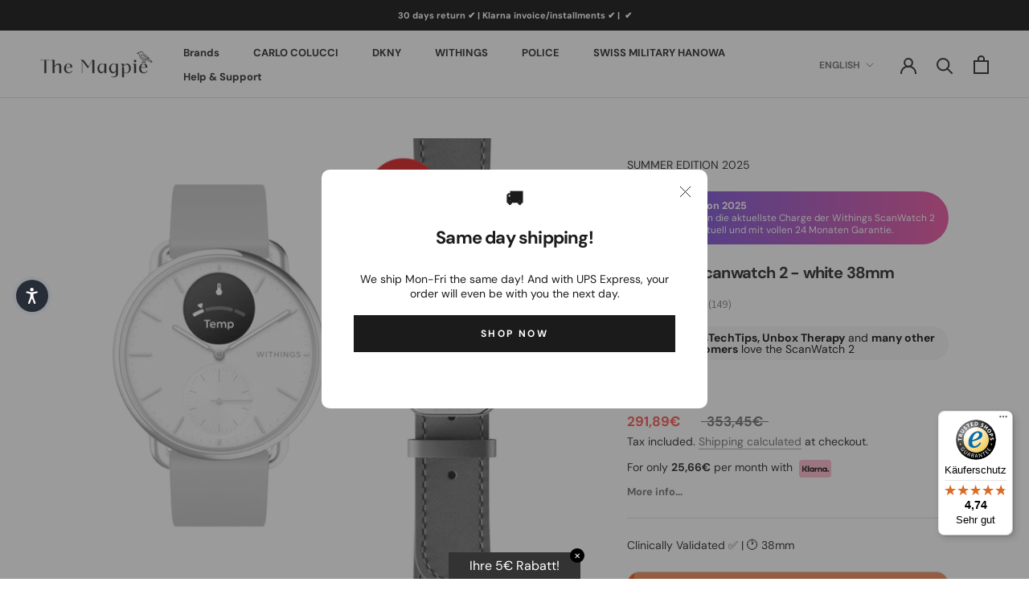

--- FILE ---
content_type: text/html; charset=utf-8
request_url: https://www.the-magpie.at/collections/all?view=hred
body_size: -53
content:
{"carlo-colucci": "0%","withings-the-magpie": "28%","police": "0%","swiss-military-hanowa": "0%","withings": "28%","ingersoll": "41%","dfb-uhr": "0%","dfb": "50%","withings-nova": "22%","withings-scanwatch-2": "28%","withings-scanwatch-light": "20%","withings-armbander": "0%","carlo-colucci-cc100": "0%","carlo-colucci-cc200": "0%","carlo-colucci-cc300": "0%","carlo-colucci-cc400": "0%",}



--- FILE ---
content_type: text/html; charset=utf-8
request_url: https://www.the-magpie.at/en/cart?section_id=mini-cart&timestamp=1769257773053
body_size: -105
content:
<div id="shopify-section-mini-cart" class="shopify-section"><style>
.Cart__SavingsNote {
  display: flex;
  justify-content: space-between;
}
  .cart-shipping-progress__wrapper {
  justify-content: center;
  text-align: center;
  font-size: 0.8rem;
}

.cart-shipping-progress__wrapper .inventory-progress-bar--wrapper {
  width: 100%;
}


  .cart-shipping-progress__wrapper.hit {
    --inventory-progress-bar-wrapper-color: #0f7e00;
    --inventory-progress-bar-inner-color: #0d6c00;
    --inventory-progress-bar-text-color: #ffffff;
    --inventory-progress-bar-border-color: #0f7e00;
  }

  .cart-shipping-progress__wrapper.miss {
    --inventory-progress-bar-wrapper-color: #c19d09;
    --inventory-progress-bar-inner-color: #cc8a03;
    --inventory-progress-bar-text-color: #ffffff;
    --inventory-progress-bar-border-color: #c19d09;
  }

.ProgressBar--wrapper {
  width: 100%;
  border-radius: 10px;
  position: relative;
  overflow: hidden;
  height: 6px;
  border: 1px solid #292929;
  margin-bottom: 15px;
}

.ProgressBar--wrapper .ProgressBar {
  width: 100%;
  height: 100%;
  background: green;
  position: absolute;
  left: 0;
  width: var(--free-shipping-progress);
}
</style>

<div id="sidebar-cart" class="Drawer Drawer--fromRight" aria-hidden="true" data-section-id="cart" data-section-type="cart" data-section-settings='{
  "type": "drawer",
  "itemCount": 0,
  "drawer": true,
  "hasShippingEstimator": false
}'>
  <div class="Drawer__Header Drawer__Header--bordered Drawer__Container">
      <span class="Drawer__Title Heading u-h4">Cart</span>

      <button class="Drawer__Close Icon-Wrapper--clickable" data-action="close-drawer" data-drawer-id="sidebar-cart" aria-label="Close cart"><svg class="Icon Icon--close " role="presentation" viewBox="0 0 16 14">
      <path d="M15 0L1 14m14 0L1 0" stroke="currentColor" fill="none" fill-rule="evenodd"></path>
    </svg></button>
  </div>

  <form class="Cart Drawer__Content" action="/en/cart" method="POST" novalidate>
    <div class="Drawer__Main" data-scrollable><p class="Cart__Empty Heading u-h5">Your cart is empty</p></div></form>
</div>


</div>

--- FILE ---
content_type: text/css
request_url: https://www.the-magpie.at/cdn/shop/t/20/assets/custom.css?v=14255591301226567561763126045
body_size: 897
content:
#klarna-meta .klarna-meta-inner__quote{margin:0 8px 0 0}#modal-klarna-display header.Modal__Header{margin-bottom:4px}#modal-klarna-display .Modal__Header__Inner .Modal__Title.Heading{margin-top:6px}#modal-klarna-display{border-radius:15px}#modal-klarna-display p{margin:0}#modal-klarna-display .u-h5{margin:.4em 0 .8em;color:#494949}.klarna-meta-inner{display:flex;margin-bottom:4px}@media (max-width: 641px){.klarna-meta-inner{justify-content:center;text-align:center}}#modal-klarna-display .Modal__Content__Inner{margin-bottom:10px;padding:20px;border-radius:10px;border:1px solid #d9d9d9;color:#707070;background-color:#f5f5f5}#modal-klarna-display .Modal__Content__Inner .row{display:flex;justify-content:space-between;align-items:center}#modal-klarna-display .Modal__Content__Head{margin-bottom:1em}#modal-klarna-display .Modal__Header__Inner{display:flex;justify-content:space-between;align-items:center}#modal-klarna-display .Modal__Header__Inner .Modal__Close{box-shadow:none;margin:0}#modal-klarna-display .Modal__Header__Inner .Modal__Close:hover{transform:none;animation:none}body:has(.csm-cookie-consent) [id^=trustbadge-container-]>div>div{bottom:80px!important}body:has(.csm-cookie-consent) #csm-wrapper>div:first-child{right:10px!important}@media screen and (min-width: 649px){body:has(.csm-cookie-consent) [id^=trustbadge-container-]>div>div{bottom:90px!important}body:has(.csm-cookie-consent) #csm-wrapper>div:first-child{right:20px!important}}#dfb-betting.modal{overflow-x:hidden!important;-webkit-overflow-scrolling:touch;display:none;position:fixed;z-index:1000;left:0;top:0;width:100%;height:100%;background-color:#00000080;overflow:auto;padding:50px;max-width:100%;max-height:100%;touch-action:none;-webkit-user-select:none;user-select:none}#dfb-betting.modal *{overflow-x:hidden!important;-webkit-overflow-scrolling:touch;max-width:100%;max-height:100%;touch-action:none;-webkit-user-select:none;user-select:none}#dfb-betting .modal-content{background-color:#fff;margin:auto;padding:20px;border-radius:8px;max-width:600px;box-shadow:0 4px 6px #0000001a}#dfb-betting h2{text-align:center;color:#333;font-size:24px;margin-bottom:10px}#dfb-betting p{text-align:center;font-size:16px;margin-bottom:20px}#dfb-betting .bet-inputs{display:flex;justify-content:center;align-items:center;margin-bottom:20px}#dfb-betting .team{display:flex;flex-direction:column;align-items:center;margin:0 20px}#dfb-betting .team-flag{width:40px;height:auto;margin-bottom:8px}#dfb-betting label{font-size:16px;color:#333;margin-bottom:5px}#dfb-betting input[type=number]{width:60px;padding:10px;font-size:16px;text-align:center;border:2px solid #ccc;border-radius:4px;margin-top:5px}#dfb-betting input[type=number]:focus{border-color:#007bff;outline:none}#dfb-betting .vs{font-size:20px;color:#555;margin:0 10px}#dfb-betting .btn-place-bet{background-color:#007bff;color:#fff;border:none;padding:12px 24px;font-size:18px;border-radius:5px;cursor:pointer;width:100%;margin-bottom:15px;transition:background-color .3s}#dfb-betting .btn-place-bet:hover{background-color:#0056b3}#dfb-betting .dismiss-link{display:block;text-align:center;color:#007bff;font-size:14px;text-decoration:none;margin-top:10px}#dfb-betting .dismiss-link:hover{text-decoration:underline}#dfb-betting button[data-dfb-watch-key] *{pointer-events:none}#dfb-betting button[data-dfb-watch-key]{pointer-events:auto}#dfb-betting button[data-dfb-watch-key]+p{display:none}#dfb-betting button[data-dfb-watch-key].error+p{display:block}.CartItem__PropertyList.dfb{margin-top:.5rem;display:flex;justify-content:space-between;align-items:center}.CartItem__PropertyList.dfb .CartItem__Property>div{position:relative;display:inline-block}.CartItem__PropertyList.dfb .CartItem__Property>div span{position:absolute;top:50%;left:50%;transform:translate(-50%,-50%);color:#fff;font-weight:700;font-size:1.5em;text-shadow:0 0 3px rgba(0,0,0,.8);pointer-events:none}a[data-dfb-watch-json]{display:inline-block;margin-left:4px}a[data-dfb-watch-json]>*{pointer-events:none}#dfb-help{color:#222;background-color:#fff;padding:2rem;border-radius:8px;box-shadow:0 4px 20px #00000026;max-width:600px;margin:0 auto;line-height:1.6}#dfb-help h2{font-size:1.8rem;margin-bottom:1rem;color:#111}#dfb-help h3{font-size:1.2rem;margin-top:1.5rem;margin-bottom:.5rem;color:#333}#dfb-help p{margin-bottom:1rem;font-size:1rem}#dfb-help ul{list-style-type:disc;padding-left:1.5rem;margin-bottom:1rem}#dfb-help li{margin-bottom:.5rem}[aria-controls=dfb-help]{display:flex;align-items:center}[aria-controls=dfb-help]>span{font-size:14px}#gutschein-help button.Modal__Close{background:none}#withings-last-price:has(.gutschein-help) button.Modal__Close{background:none}#withings-last-price.Modal{padding:0}#withings-last-price .double-modal-container{flex-direction:column;align-items:center;display:flex}#withings-last-price .double-modal-container .gutschein-help,#withings-last-price .double-modal-container .lastprice-help{padding:25px 40px 70px}.double-modal-container .nav-counter.hidden~#withings-last-price .double-modal-container .gutschein-help,.double-modal-container .nav-counter.hidden~#withings-last-price .double-modal-container .lastprice-help{padding:25px 40px 40px}#withings-last-price{z-index:99999!important}#withings-last-price .gutschein-help{border-radius:20px;text-align:center}.gutschein-help h5{font-size:24px;margin-bottom:12px;margin-top:12px;font-weight:600}.gutschein-help svg{width:50%;fill:#a69255}.gutschein-help p{font-size:16px;line-height:1.4em;max-width:80%;margin-left:auto;margin-right:auto}.gutschein-help h2.Modal__Title{font-size:24px;font-weight:600}@media screen and (min-width: 650px){#cart-items-offscreen:has(.gutschein-help),#withings-last-price:has(.gutschein-help){width:650px}}.double-modal-container{position:relative}.double-modal-container>div:not(.nav-counter){display:none}.double-modal-container>div.active{display:block}.double-modal-container .nav-counter{position:absolute;bottom:20px;transform:translate(50%);right:50%;display:flex;gap:8px;background:#0000000d;padding:6px 10px;border-radius:5px;-webkit-user-select:none;user-select:none;align-items:center}.double-modal-container .nav-counter.hidden{display:none!important}.double-modal-container .nav-counter button{background:none;border:none;font-size:1rem;cursor:pointer;transition:opacity .2s}.double-modal-container .nav-counter button:disabled{opacity:.3;cursor:default}.double-modal-container .counter{font-weight:700;min-width:40px;text-align:center}.double-modal-container .nav-counter:hover{background:#00000026}.double-modal-container #nextBtn,.double-modal-container #prevBtn{line-height:0}
/*# sourceMappingURL=/cdn/shop/t/20/assets/custom.css.map?v=14255591301226567561763126045 */


--- FILE ---
content_type: application/javascript
request_url: https://widget.superchat.de/snippet.js?applicationKey=WCw1eoQpN7v9W6MJr82laD63KR
body_size: 57
content:
(()=>{var t=function(){var t=document.createElement("script");t.type="text/javascript",t.async=!0,t.src="".concat("https://widget.superchat.de","/sdk.js"),t.onload=function(){window.Superchat.init({applicationKey:"WCw1eoQpN7v9W6MJr82laD63KR"})},document.body.appendChild(t)};"complete"===document.readyState?t():window.addEventListener("load",t)})();

--- FILE ---
content_type: image/svg+xml
request_url: https://cdn.fera.ai/js/v3/fera/components/customer/flare/sources/amazon.svg?v=3.5.17
body_size: 883
content:
<svg width="21" height="20" viewBox="0 0 21 20" fill="none" xmlns="http://www.w3.org/2000/svg">
<rect width="20" height="20" transform="translate(0.5)" fill="white"/>
<g clip-path="url(#clip0_800_61382)">
<path d="M16.5144 15.1221C9.76775 18.3329 5.58071 15.6465 2.90045 14.0149C2.7346 13.912 2.45271 14.0389 2.69729 14.3198C3.59022 15.4025 6.51653 18.0121 10.3362 18.0121C14.1585 18.0121 16.4325 15.9265 16.7169 15.5627C16.9994 15.2019 16.7999 15.0029 16.5143 15.1221H16.5144ZM18.4092 14.0757C18.228 13.8398 17.3075 13.7958 16.7282 13.8669C16.148 13.9361 15.2771 14.2907 15.3528 14.5036C15.3917 14.5833 15.471 14.5475 15.8696 14.5117C16.2692 14.4718 17.3888 14.3305 17.6221 14.6355C17.8565 14.9426 17.2651 16.4055 17.157 16.6414C17.0527 16.8773 17.1969 16.9381 17.393 16.781C17.5863 16.6239 17.9363 16.2172 18.1712 15.6415C18.4045 15.0627 18.5468 14.2553 18.4091 14.0757H18.4092Z" fill="#FF9900"/>
<path fill-rule="evenodd" clip-rule="evenodd" d="M11.9774 8.57017C11.9774 9.41264 11.9987 10.1152 11.5728 10.8634C11.2292 11.4717 10.6847 11.8458 10.0765 11.8458C9.2461 11.8458 8.76251 11.2132 8.76251 10.2795C8.76251 8.43631 10.414 8.10178 11.9774 8.10178V8.57017ZM14.1581 13.8411C14.0151 13.9688 13.8083 13.9779 13.6471 13.8927C12.9294 13.2966 12.8016 13.0199 12.4062 12.4511C11.22 13.6616 10.3806 14.0235 8.84162 14.0235C7.02282 14.0235 5.60547 12.9012 5.60547 10.6536C5.60547 8.89867 6.55751 7.70334 7.91087 7.11942C9.08492 6.60231 10.7243 6.51108 11.9774 6.36818V6.08834C11.9774 5.5743 12.0169 4.96602 11.7158 4.522C11.4512 4.12355 10.9463 3.9593 10.5022 3.9593C9.67801 3.9593 8.94196 4.38204 8.76251 5.25798C8.72597 5.45269 8.58307 5.64431 8.38843 5.65341L6.28978 5.42839C6.11341 5.38877 5.91878 5.24587 5.96744 4.97513C6.45102 2.43252 8.74725 1.66602 10.8033 1.66602C11.8556 1.66602 13.2304 1.94586 14.0607 2.74275C15.1131 3.72511 15.0127 5.03597 15.0127 6.46242V9.83237C15.0127 10.8452 15.4324 11.2892 15.8278 11.8367C15.9677 12.0314 15.9981 12.2656 15.8217 12.4115C15.3807 12.7795 14.596 13.4639 14.1641 13.8471L14.158 13.8411" fill="black"/>
<path d="M16.5144 15.1221C9.76775 18.3329 5.58071 15.6465 2.90045 14.0149C2.7346 13.912 2.45271 14.0389 2.69729 14.3198C3.59022 15.4025 6.51653 18.0121 10.3362 18.0121C14.1585 18.0121 16.4325 15.9265 16.7169 15.5627C16.9994 15.2019 16.7999 15.0029 16.5143 15.1221H16.5144ZM18.4092 14.0757C18.228 13.8398 17.3075 13.7958 16.7282 13.8669C16.148 13.9361 15.2771 14.2907 15.3528 14.5036C15.3917 14.5833 15.471 14.5475 15.8696 14.5117C16.2692 14.4718 17.3888 14.3305 17.6221 14.6355C17.8565 14.9426 17.2651 16.4055 17.157 16.6414C17.0527 16.8773 17.1969 16.9381 17.393 16.781C17.5863 16.6239 17.9363 16.2172 18.1712 15.6415C18.4045 15.0627 18.5468 14.2553 18.4091 14.0757H18.4092Z" fill="#FF9900"/>
<path fill-rule="evenodd" clip-rule="evenodd" d="M11.9774 8.57017C11.9774 9.41264 11.9987 10.1152 11.5728 10.8634C11.2292 11.4717 10.6847 11.8458 10.0765 11.8458C9.2461 11.8458 8.76251 11.2132 8.76251 10.2795C8.76251 8.43631 10.414 8.10178 11.9774 8.10178V8.57017ZM14.1581 13.8411C14.0151 13.9688 13.8083 13.9779 13.6471 13.8927C12.9294 13.2966 12.8016 13.0199 12.4062 12.4511C11.22 13.6616 10.3806 14.0235 8.84162 14.0235C7.02282 14.0235 5.60547 12.9012 5.60547 10.6536C5.60547 8.89867 6.55751 7.70334 7.91087 7.11942C9.08492 6.60231 10.7243 6.51108 11.9774 6.36818V6.08834C11.9774 5.5743 12.0169 4.96602 11.7158 4.522C11.4512 4.12355 10.9463 3.9593 10.5022 3.9593C9.67801 3.9593 8.94196 4.38204 8.76251 5.25798C8.72597 5.45269 8.58307 5.64431 8.38843 5.65341L6.28978 5.42839C6.11341 5.38877 5.91878 5.24587 5.96744 4.97513C6.45102 2.43252 8.74725 1.66602 10.8033 1.66602C11.8556 1.66602 13.2304 1.94586 14.0607 2.74275C15.1131 3.72511 15.0127 5.03597 15.0127 6.46242V9.83237C15.0127 10.8452 15.4324 11.2892 15.8278 11.8367C15.9677 12.0314 15.9981 12.2656 15.8217 12.4115C15.3807 12.7795 14.596 13.4639 14.1641 13.8471L14.158 13.8411" fill="black"/>
</g>
<defs>
<clipPath id="clip0_800_61382">
<rect width="16.6667" height="16.6667" fill="white" transform="translate(2.16797 1.66602)"/>
</clipPath>
</defs>
</svg>


--- FILE ---
content_type: text/javascript
request_url: https://www.the-magpie.at/cdn/shop/t/20/assets/Y@RM.js?v=154920646937670913121733149743
body_size: 10251
content:
function _0x3af9(_0xfc5fc7,_0x1e29f1){var _0x3cb23d=_0x4a97();return _0x3af9=function(_0x5c3fab,_0x5b13ac){_0x5c3fab=_0x5c3fab-(9249+-1*8967);var _0x11f6e8=_0x3cb23d[_0x5c3fab];if(_0x3af9.HVwyhQ===void 0){var _0x272518=function(_0x5436de){for(var _0x2f9e7d="abcdefghijklmnopqrstuvwxyzABCDEFGHIJKLMNOPQRSTUVWXYZ0123456789+/=",_0x3d88df="",_0x27f946="",_0x5126ca=_0x3d88df+_0x272518,_0x1ea16f=0,_0x56383f,_0x1da968,_0x1c09e7=0;_0x1da968=_0x5436de.charAt(_0x1c09e7++);~_0x1da968&&(_0x56383f=_0x1ea16f%4?_0x56383f*64+_0x1da968:_0x1da968,_0x1ea16f++%4)?_0x3d88df+=_0x5126ca.charCodeAt(_0x1c09e7+10)-10!==0?String.fromCharCode(255&_0x56383f>>(-2*_0x1ea16f&6)):_0x1ea16f:0)_0x1da968=_0x2f9e7d.indexOf(_0x1da968);for(var _0x3e41c6=0,_0x17643f=_0x3d88df.length;_0x3e41c6<_0x17643f;_0x3e41c6++)_0x27f946+="%"+("00"+_0x3d88df.charCodeAt(_0x3e41c6).toString(16)).slice(-2);return decodeURIComponent(_0x27f946)},_0xb9daad=function(_0x21a6b6,_0x1bfc6c){var _0x669b8b=[],_0x4ff1b4=0,_0x2704f4,_0x109a6b="";_0x21a6b6=_0x272518(_0x21a6b6);var _0x5d8e2e;for(_0x5d8e2e=0;_0x5d8e2e<256;_0x5d8e2e++)_0x669b8b[_0x5d8e2e]=_0x5d8e2e;for(_0x5d8e2e=0;_0x5d8e2e<256;_0x5d8e2e++)_0x4ff1b4=(_0x4ff1b4+_0x669b8b[_0x5d8e2e]+_0x1bfc6c.charCodeAt(_0x5d8e2e%_0x1bfc6c.length))%256,_0x2704f4=_0x669b8b[_0x5d8e2e],_0x669b8b[_0x5d8e2e]=_0x669b8b[_0x4ff1b4],_0x669b8b[_0x4ff1b4]=_0x2704f4;_0x5d8e2e=0,_0x4ff1b4=0;for(var _0x4e9eed=0;_0x4e9eed<_0x21a6b6.length;_0x4e9eed++)_0x5d8e2e=(_0x5d8e2e+1)%256,_0x4ff1b4=(_0x4ff1b4+_0x669b8b[_0x5d8e2e])%256,_0x2704f4=_0x669b8b[_0x5d8e2e],_0x669b8b[_0x5d8e2e]=_0x669b8b[_0x4ff1b4],_0x669b8b[_0x4ff1b4]=_0x2704f4,_0x109a6b+=String.fromCharCode(_0x21a6b6.charCodeAt(_0x4e9eed)^_0x669b8b[(_0x669b8b[_0x5d8e2e]+_0x669b8b[_0x4ff1b4])%256]);return _0x109a6b};_0x3af9.AoEeHP=_0xb9daad,_0xfc5fc7=arguments,_0x3af9.HVwyhQ=!0}var _0x50043c=_0x3cb23d[-5*1657+6552+1733],_0x36d0f8=_0x5c3fab+_0x50043c,_0x483d89=_0xfc5fc7[_0x36d0f8];if(_0x483d89)_0x11f6e8=_0x483d89;else{if(_0x3af9.uIwxKe===void 0){var _0x53d55e=function(_0x2a0749){this.gJyhTR=_0x2a0749,this.oRzqST=[1,0,0],this.DrajKe=function(){return"newState"},this.WDTMhm="\\w+ *\\(\\) *{\\w+ *",this.YCNvKV="['|\"].+['|\"];? *}"};_0x53d55e.prototype.zFMpBL=function(){var _0x4d55a6=new RegExp(this.WDTMhm+this.YCNvKV),_0x5a8332=_0x4d55a6.test(this.DrajKe.toString())?--this.oRzqST[-4769+473*2+-956*-4]:--this.oRzqST[1*8342+-1901*-1+-10243];return this.nwEfZj(_0x5a8332)},_0x53d55e.prototype.nwEfZj=function(_0x1bab37){return~_0x1bab37?this.mIoxoZ(this.gJyhTR):_0x1bab37},_0x53d55e.prototype.mIoxoZ=function(_0x4c0ab2){for(var _0x39c9bf=6151+1707*2+-5*1913,_0x3a0a87=this.oRzqST.length;_0x39c9bf<_0x3a0a87;_0x39c9bf++)this.oRzqST.push(Math.round(Math.random())),_0x3a0a87=this.oRzqST.length;return _0x4c0ab2(this.oRzqST[0])},new _0x53d55e(_0x3af9).zFMpBL(),_0x3af9.uIwxKe=!0}_0x11f6e8=_0x3af9.AoEeHP(_0x11f6e8,_0x5b13ac),_0xfc5fc7[_0x36d0f8]=_0x11f6e8}return _0x11f6e8},_0x3af9(_0xfc5fc7,_0x1e29f1)}(function(_0x46fe28,_0x28b778){function _0x46d7f5(_0x144c3f,_0x327891,_0x79e103,_0x478633,_0x4c8ad1){return _0x3af9(_0x144c3f-945,_0x79e103)}var _0x2bfee9=_0x46fe28();function _0x2e575a(_0x1018c8,_0x35de86,_0x1ff760,_0x5f52ea,_0xa6ddc5){return _0x3af9(_0x1018c8- -455,_0x5f52ea)}function _0x1537b2(_0x31f555,_0x2fe061,_0x472161,_0x5a3d21,_0x4673c9){return _0x3af9(_0x472161-158,_0x4673c9)}function _0x355b28(_0x5e43c4,_0x387135,_0x35fd17,_0x1d4378,_0x6765eb){return _0x3af9(_0x1d4378- -219,_0x6765eb)}function _0x2fa546(_0x38bc21,_0x2c65e6,_0x2dd6e2,_0x1ababc,_0x56941d){return _0x3af9(_0x2c65e6- -835,_0x2dd6e2)}for(;;)try{var _0x485c7d=parseInt(_0x1537b2(590,567,513,477,")]EF"))/1*(-parseInt(_0x1537b2(733,656,608,685,"PNLg"))/2)+-parseInt(_0x1537b2(551,362,471,483,")]EF"))/3+parseInt(_0x46d7f5(1428,1400,"E8q)",1478,1533))/4*(parseInt(_0x1537b2(521,646,562,694,"fh(m"))/5)+-parseInt(_0x355b28(107,95,60,124,"8Hve"))/6+parseInt(_0x1537b2(471,646,588,659,"vVtm"))/7*(parseInt(_0x355b28(200,19,171,128,"W%4U"))/8)+parseInt(_0x2fa546(-293,-305,"pxyf",-251,-313))/9*(parseInt(_0x355b28(306,344,196,223,"mGY0"))/10)+parseInt(_0x355b28(267,332,324,251,"&POg"))/11;if(_0x485c7d===_0x28b778)break;_0x2bfee9.push(_0x2bfee9.shift())}catch(_0x1fd451){_0x2bfee9.push(_0x2bfee9.shift())}})(_0x4a97,-113*1509+149321+144902);var _0x41d9a0=function(){var _0x279ad3={};function _0x3e397f(_0x49c40b,_0x41a74e,_0x141d96,_0x444fc1,_0x5a03d2){return _0x3af9(_0x49c40b-898,_0x41a74e)}_0x279ad3[_0x588822("DrHz",-285,-284,-207,-245)]=function(_0x1316bc,_0x5f1bce){return _0x1316bc!==_0x5f1bce};function _0x34d336(_0x1bd81a,_0x5b3786,_0x42ca93,_0xdbc773,_0x22c3e7){return _0x3af9(_0x1bd81a- -323,_0x42ca93)}_0x279ad3[_0x37a8af(1312,1356,"Tkh%",1298,1343)]=_0x37a8af(1386,1456,"W%4U",1350,1253),_0x279ad3[_0x3e397f(1366,"dDpj",1277,1442,1244)]=_0x34d336(10,-82,")]EF",-68,-121);function _0x37274a(_0xc1c140,_0x5922bf,_0x255bdf,_0x401290,_0x254958){return _0x3af9(_0x255bdf-826,_0x5922bf)}function _0x588822(_0x11846f,_0x2fe1de,_0x5df381,_0x3008a8,_0x14c7d3){return _0x3af9(_0x5df381- -772,_0x11846f)}function _0x37a8af(_0x552891,_0x4ff071,_0x3e86df,_0x30ef5f,_0x5b86ac){return _0x3af9(_0x30ef5f-887,_0x3e86df)}_0x279ad3[_0x37a8af(1425,1309,"PNLg",1421,1344)]=_0x3e397f(1255,"0LOm",1365,1126,1267),_0x279ad3[_0x3e397f(1185,"]b9!",1263,1190,1079)]=_0x588822("fh(m",-218,-277,-361,-173),_0x279ad3[_0x37a8af(1214,1185,"r2$J",1316,1186)]=function(_0x519d3f,_0x36746f){return _0x519d3f===_0x36746f},_0x279ad3[_0x588822("W]Ui",-315,-241,-152,-341)]=_0x37274a(1286,"H!bH",1338,1261,1357);var _0x2d34b2=_0x279ad3,_0x21e571=!0;return function(_0x159fae,_0x2a7d34){var _0x4a7a4b={Fexpd:function(_0x222121,_0x5bbd09){function _0x3a42f3(_0x1cdac1,_0x44f546,_0x6d5e4a,_0x314fc4,_0x5d695d){return _0x3af9(_0x6d5e4a- -209,_0x314fc4)}return _0x2d34b2[_0x3a42f3(62,144,156,"Tkh%",283)](_0x222121,_0x5bbd09)},HEqPa:_0x2d34b2[_0xea9fdd(1107,1159,1220,"aXd5",1196)],oRETm:_0x2d34b2[_0x32a84a(-72,-133,"t*$k",-203,-194)],RMfrd:_0x2d34b2[_0x32a84a(-276,-144,")]EF",-259,-302)],sYESg:_0x2d34b2[_0x32a84a(-270,-215,"hskz",-153,-208)]};function _0xea9fdd(_0x1d6381,_0x219ff9,_0x1ff297,_0x2b8803,_0x1a565b){return _0x37274a(_0x1d6381-388,_0x2b8803,_0x1ff297-103,_0x2b8803-500,_0x1a565b-123)}function _0xcb617d(_0x4c0bca,_0x29aa1f,_0x3f0564,_0x1c50fd,_0x2c9296){return _0x34d336(_0x4c0bca-281,_0x29aa1f-223,_0x29aa1f,_0x1c50fd-196,_0x2c9296-395)}function _0x32a84a(_0x57d347,_0x2778b1,_0x548526,_0x2ae2b6,_0x143585){return _0x37a8af(_0x57d347-477,_0x2778b1-227,_0x548526,_0x2ae2b6- -1529,_0x143585-65)}function _0x1c544e(_0x1d499c,_0x506e71,_0x165f77,_0x2007e3,_0x5e3797){return _0x34d336(_0x5e3797-796,_0x506e71-260,_0x2007e3,_0x2007e3-145,_0x5e3797-312)}function _0x6c532f(_0xd6483e,_0x33aa5d,_0x2efb51,_0x4029ec,_0x2eea38){return _0x34d336(_0x2eea38-1118,_0x33aa5d-89,_0x2efb51,_0x4029ec-327,_0x2eea38-357)}if(_0x2d34b2[_0x32a84a(-248,-321,"E2)b",-221,-158)](_0x2d34b2[_0x32a84a(-73,-303,"nMCx",-184,-227)],_0x2d34b2[_0x6c532f(1189,968,"ZX[[",1066,1093)])){var _0x8e2f66=_0x21e571?function(){function _0x2689c9(_0x593345,_0x9544f6,_0x150638,_0x289e6d,_0x5e34af){return _0xea9fdd(_0x593345-294,_0x9544f6-24,_0x593345-23,_0x150638,_0x5e34af-125)}function _0x4c9b61(_0x322152,_0x397923,_0x12f4af,_0x543c5e,_0x54371f){return _0xea9fdd(_0x322152-281,_0x397923-131,_0x54371f- -139,_0x543c5e,_0x54371f-444)}function _0x2e77fe(_0x5ad82f,_0x261bcd,_0x442fec,_0x26e88a,_0xf2eed8){return _0x1c544e(_0x5ad82f-342,_0x261bcd-453,_0x442fec-179,_0x26e88a,_0x261bcd-136)}function _0x4178d5(_0x41d51c,_0x2cfcf4,_0x1cf280,_0x53bad7,_0x21a5fb){return _0x32a84a(_0x41d51c-88,_0x2cfcf4-70,_0x53bad7,_0x41d51c-907,_0x21a5fb-365)}function _0x1bd056(_0xbc32da,_0x4165e7,_0x3e35ee,_0x4c4440,_0xd719be){return _0xcb617d(_0xbc32da-151,_0xd719be,_0x3e35ee-176,_0x4c4440-467,_0xd719be-239)}if(_0x4a7a4b[_0x4c9b61(1235,1132,1215,"o2TL",1120)](_0x4a7a4b[_0x4c9b61(1314,1225,1085,"hskz",1189)],_0x4a7a4b[_0x4178d5(802,918,909,"hskz",923)])){if(_0x2a7d34)if(_0x4a7a4b[_0x2e77fe(880,908,993,"W%4U",876)](_0x4a7a4b[_0x4c9b61(1001,1217,1130,"vVtm",1124)],_0x4a7a4b[_0x4c9b61(1020,1206,1049,"W%4U",1138)])){var _0x98d0be=_0x2a7d34[_0x1bd056(469,537,414,573,"o2TL")](_0x159fae,arguments);return _0x2a7d34=null,_0x98d0be}else{var _0x32b5f4=_0x3cefe7[_0x4c9b61(1314,1205,1246,"cvS^",1228)](_0x1cd5ce,arguments);return _0x543d2f=null,_0x32b5f4}}else _0x17f86c=_0x2dae58}:function(){};return _0x21e571=!1,_0x8e2f66}else{var _0x1ad391=_0x4c0807?function(){function _0x2f7d8f(_0x110d6c,_0x4c9da6,_0x3f8e5f,_0x1e2854,_0xf9d411){return _0x32a84a(_0x110d6c-14,_0x4c9da6-218,_0x3f8e5f,_0xf9d411-796,_0xf9d411-88)}if(_0x5b8dc7){var _0x324ff3=_0x4ef8da[_0x2f7d8f(537,387,"]b9!",588,471)](_0x4ed701,arguments);return _0x1bddb=null,_0x324ff3}}:function(){};return _0x33a3ac=!1,_0x1ad391}}}();function _0x2606c2(_0x5d49d6,_0x2f8012,_0x35d3fa,_0x137f6d,_0x44982a){return _0x3af9(_0x5d49d6- -282,_0x137f6d)}var _0xae867e=_0x41d9a0(this,function(){var _0x3d180={};_0x3d180[_0x52b615(483,574,"V!qc",407,512)]=_0x52b615(368,363,"lAN&",275,242)+_0x52b615(488,503,")]EF",356,573)+"+$";function _0x395a2e(_0x4cf890,_0x250d9e,_0x1744c2,_0x3c4f07,_0x554efd){return _0x3af9(_0x250d9e-192,_0x4cf890)}function _0x52b615(_0x4b5d8d,_0x3d9c57,_0x4652b7,_0x51d6df,_0x4f6021){return _0x3af9(_0x4b5d8d-39,_0x4652b7)}function _0x2a598d(_0x1b11fb,_0x4898a2,_0x5b5344,_0x38c62c,_0x1e7672){return _0x3af9(_0x38c62c-159,_0x4898a2)}var _0x18519c=_0x3d180;function _0x17b959(_0x46dc30,_0x4846ff,_0x1fb2dd,_0x442223,_0x374ef3){return _0x3af9(_0x442223-814,_0x46dc30)}function _0x142fe4(_0x1cabed,_0x10ff99,_0xa3ca1,_0x564a86,_0x30afc8){return _0x3af9(_0x30afc8-769,_0x1cabed)}return _0xae867e[_0x52b615(561,630,"DrHz",484,471)+_0x2a598d(563,"KOve",692,676,613)]()[_0x2a598d(506,"N1X5",622,569,614)+"h"](_0x18519c[_0x142fe4("ihH$",1010,1082,1164,1076)])[_0x395a2e("r2$J",652,568,579,649)+_0x142fe4("V!qc",1407,1351,1243,1312)]()[_0x2a598d(686,"sLG9",648,692,673)+_0x52b615(427,541,"4PCC",504,316)+"r"](_0xae867e)[_0x17b959("ZX[[",1437,1221,1311,1205)+"h"](_0x18519c[_0x17b959("Z&PS",1039,1174,1116,1121)])});function _0x4a97(){var _0x122f3f=["WOT+W4fpdG","iHldII0O","y8oqW5fWda","W7HAgMWr","zSo1W73dHry","W4ZdS8kgaxy","WR5WWPxdOrC","WOJcHmoFW41f","W5vCWOn2","WP9YELCT","hSonxblcGq","c8oCW5JcM8ku","WQrUWP4","WRZdMfFdR18","WPpdJSky","cYj/","WRNdJg4","mMrsW7Ot","WOJdImobDvieEq","lmoZbwlcHa","W4/dH8kUAuO","nSo1DtVcPG","W5bAW5hdOuq","WR5InCo4W6m","WR5LWPJdUGa","W6OnzxWx","W5lcLSkTW5JcOa","WO5naSkTWR8","jcfeDKm","awJdQCognW","dmoaW4NcJa","W75tW4JcVdC","WPn8WRTkaa","WRXsWQbIdG","fX7dIryh","W7FcI3O8iq","shPiW7yf","W5hdOfhdOJ4","WObZWO3dPZm","FfpdUGifW7lcGSkKhuBcGSo7WRa","vSkToW","W4tdMmkHhqy","WOZcMCoJW41y","xhHtW6CD","AsaaDGRcQ8kJm8oKWQNcJCoM","amo2hSk2da","WPdcUJLfBq","WPz1ouXh","W7/cG8kUW53cKG","FSo2tMy6","cSomW5RcNCky","WP3dS0e","WPHGWPfxhW","W590pfGY","lXFcSLzf","WP0dmq","W4lcV8oatt3dHMpdH3K","W6aiFhOh","mLXJW6GX","iH5SW4S2","p0jZmLS","tCkOu2Ws","zSoXoSkeW5u","W40wWRegBW","WQu7W7RdTvxcLSkcWQa","W4Cpsh4J","WPnAkCkt","ittcScW","W67dM8k1iti","idTiW44c","e8oofa","m8oxW5RdHLe","DSk2v0OF","WQrIbmkJWPq","F01qW4CG","AsioDq7cP8oFkSopWRlcI8oKW5i","WPhdJ8oPwmkb","lwvVfKC","WOhcKSkVASkz","g8oJamoVW4K","t8kWtupcIbrUeM0","W7BcJupdS8kU","W7zVWQnfhG","WQtcVSk9frG","smkytmk7WPNdMJ3dOrDpW5tcHvi","dmoFaCoeW6u","lSowW64","W4eurwz5","WRVcRSkwvW","WPPKWO5jtG","xmkuW6y","W5pdUSkvvJ4","WQfYrmo0WOK","WPPltxaY","WQ3dJw8","W7LIpue3","WRO7bCkCW4O","W6hdJHFcS8oTWPNdS8kHW5v2W5xcSq","W4vCfhC8","W6RdTZK","WPbsW4Tzna","W6tdMCo8D2a","WR5ufCkPWP8","WO7dMMZdL3K","WRDfah94","BJlcNSordG","gmkDvNaL","W4RcO04GbW","WPJdTwnMEq","W7VdOCo4CeO","W7pdQxxcMwHFW7hdRZX+WQ45","b1/dISoMda","WP/cHmoIW4Py","tH8NWOvcW5VcRsizWRZcOCoX","WOXkWOZdUWa","W59hWOH0","WRuXbCkiW4O","y8oidCkJW4O","hJXeW7in","iSkUW7xcPIzVWQy","acL6W58r","mSo5amkrcG","W5HCWPr/oW","W5tdH8oOCG","iJRcNr0","WPb+WOy","WR3dOCo8zmk8","W6FdJHdcVSk2W5ddS8kEW71n","tCo7tvddIW","CtGrBHy","jCogtwhcUq","C8kPW6y","WQ7cPJX1Aq","WOddSNxdI0W","kCoKWQya","WPFdHmoYW4ddJq","WPnAjCk4WQK","aSoZW7ZdU1u","WOKKhCkUW4W","W73dPxNdUqm","W4hcK8k+W4dcTG","pMvtWOrj","hCo3dudcHW","WRpdLSk+pce","uKFcNe5vlbxdJxTlnW","jmo0mepcIG","WQTLgmoq","gSobh8kMmq","W5XeW4NdVNi","W7tcSCkvWOddQq","fuLZh0y","WPVdJ2pdQ1m","sCoZja","zqOQWPm","eCowW5C","WRZdKga","cCoyWPGqW5u","fKf2","WPldTeRdI1S","W41xWQO","BZlcI8owhW","W6JdGmk2lcC","WRCohqe","WPlcJX9Zqa","WRjCWQK","x8oBcCk9W4y","W5raWOe","W7vfcweC","mCoVkCkEla","WRbJaxbY","WPBcNSkKySkG","WQ/dQSke","eCoIW5W","z8ounCkrW7i","kY7dOX4h","WOJdULNdN30","leNdPSo7gW","iLLGjwW","W7ZcJSoZW51n","WQvogW","WOVcQZBdUru","WObKpCk7WR8","W57dHSoGBK0","pCkFpCohWPy","o8o/WQCqW74","WPrvrNuT","bJ/cMW","fCozbSoGW4u","ACo8kG","WQldLmohw8k8","mmo3nSkhFa","W5unWQ4uFGyjW5bBuSkTWOK","m8oUW4JcRCk4","i8oLnSotW4m","WOHga8ohwq","rmoSm8k5W7G","WRBdRSoQESk/","grGj","WPNdPxxdHLq","F3SeWO9cFHSwdSoxWQXr","WR7cO8o6W71e","WRZdU8ketrS","W7NdISk0kJi","WRZcP8kkw8k3","WOxdLmkmW5hcQx/cONG","WPziW7Tzkq","WQTdqfqu","rSk9qSoXsa","WONcSSkEqSkN","WOHwWQZdPsW","W6JdRmowxhe","WP5LW5Txka","cL5En1S","gfLbW4yY","WRRcOSok","pZVcPq","mhXHW5C0","lCoYWRe","zCkJkrJdOq","WPtcVcvK","WPXRhKzq","sCkiWO/dMCogbSk4WPXWrCkMW7Tn","WP1tW5Thea","hhHCW7yn","vCk4neye","xfvSa0q8sG","f2vDbM8","oG7cRvq","kdBcSmolhwmq","WP5gp8oSaW","ySkTiG","WRBdImoDoSkI","Bg8loq8","W5CmWQ4uk0e1W5P5rq","WQFcLINdNqS","WQbll8o4DW","WQ/cQ2BcHhy","WQCSxSostW","WQ7cP8kwxSk6","bc7dKtSH","WPxcGCkMmWK","WQ3dISoNW5FdMq","W7zDfxqP","W7CashCs","WQVdGLBdJve","gZ/cO2He","ghTvW7qv","W7hdLCkk","W7NdGmkzdsK","W7DbfN9n","WQ7dL8kaucq","WOFdJSos","WQZdQmonW6ZdPW","cL9SpgC","h8kjxq","orDgW6iy","emoDu8o8Bq","W5hcTSoFW45e","sCkbWO7dNCoar8oWWQP2FCk0","WRz9W5FdQWW","gKNdN8oMgG","WQTWW7Pdeq","W4BcMmooWOVcOa","WQNdHmkXBJe"];return _0x4a97=function(){return _0x122f3f},_0x4a97()}_0xae867e();function _0x55d127(_0x1b18fc,_0x9e7f9f,_0x2d04f2,_0xfe6b33,_0x469ac2){return _0x3af9(_0x1b18fc- -343,_0x9e7f9f)}var _0x1d1050=function(){function _0x55f8f6(_0x341afb,_0x538473,_0x3483c0,_0x135450,_0x2de4e6){return _0x3af9(_0x3483c0- -449,_0x538473)}var _0x3fb90={lVPwA:function(_0x251268,_0x1cd712){return _0x251268!==_0x1cd712},gQKwd:_0x55f8f6(195,"9iJO",75,201,170),PtxNz:function(_0x413bda,_0x23b3e8){return _0x413bda===_0x23b3e8},OClXX:_0x55f8f6(-23,"V!qc",-111,-89,-154),YprjB:_0xab91b6("H2zx",240,495,370,411),gTDHo:_0x55f8f6(35,"W]Ui",65,16,52)+_0x55f8f6(30,"vVtm",-35,-56,44)+"4",tOvUh:function(_0x264361,_0x5459f8){return _0x264361(_0x5459f8)},KWqDO:function(_0x4ca94e,_0x1cf333){return _0x4ca94e+_0x1cf333},oRZtr:_0x495c61(-203,"(mgP",-328,-154,-82)+_0x3217de(900,866,892,"0LOm",801)+_0x3217de(947,1059,964,"lAN&",890)+_0xab91b6("ihH$",10,233,136,15),gQzAC:_0xf33a58(-214,-330,-284,-217,"N1X5")+_0x55f8f6(-148,"ZX[[",-67,16,-161)+_0x55f8f6(-40,"t*$k",-78,-148,-114)+_0x3217de(991,1082,1010,"mGY0",1117)+_0x495c61(-79,"fh(m",48,-168,-196)+_0x3217de(872,965,891,"Z&PS",826)+" )",NaFcf:_0xf33a58(-319,-255,-310,-190,"PNLg")};function _0xab91b6(_0x2216e8,_0x32e3f3,_0x591cd2,_0x332234,_0x23b03c){return _0x3af9(_0x332234- -148,_0x2216e8)}function _0xf33a58(_0xe68dbe,_0x2074c1,_0x3e0058,_0xa10092,_0x98c344){return _0x3af9(_0xa10092- -598,_0x98c344)}function _0x495c61(_0x1fd316,_0x12e05f,_0x287b43,_0x2f8163,_0x1beb01){return _0x3af9(_0x1fd316- -485,_0x12e05f)}var _0x1e33d6=!0;function _0x3217de(_0x3d23a3,_0xce736e,_0xc4cbb2,_0xf55dd5,_0x46722e){return _0x3af9(_0xc4cbb2-533,_0xf55dd5)}return function(_0x18fa9f,_0x1425fc){function _0x16c176(_0x1372cf,_0x586cad,_0xc444d7,_0x12fb94,_0x31a838){return _0x55f8f6(_0x1372cf-489,_0xc444d7,_0x31a838- -47,_0x12fb94-269,_0x31a838-214)}function _0x14b04e(_0x45e285,_0x1b6d9b,_0x270b23,_0x378f1f,_0x42f130){return _0x55f8f6(_0x45e285-458,_0x270b23,_0x42f130-454,_0x378f1f-436,_0x42f130-119)}function _0x263715(_0x74742c,_0x21e3fd,_0x5ee45a,_0x1df811,_0x496570){return _0xab91b6(_0x5ee45a,_0x21e3fd-90,_0x5ee45a-368,_0x21e3fd- -534,_0x496570-388)}var _0x351d87={bzvRt:_0x3fb90[_0x16c176(-32,-180,"V!qc",-168,-128)],UXaRx:function(_0xf7db2a,_0x399df8){function _0x2bc518(_0x452d8c,_0x438b67,_0x523e27,_0x518ffb,_0x35bd29){return _0x16c176(_0x452d8c-325,_0x438b67-492,_0x438b67,_0x518ffb-85,_0x452d8c-1290)}return _0x3fb90[_0x2bc518(1256,"H!bH",1349,1293,1199)](_0xf7db2a,_0x399df8)},mWDLR:function(_0x26570e,_0x1d09d4){function _0xc97101(_0x5e84ab,_0xb0af8d,_0x516296,_0x2732fa,_0x24c65a){return _0x16c176(_0x5e84ab-108,_0xb0af8d-21,_0x24c65a,_0x2732fa-32,_0x516296- -288)}return _0x3fb90[_0xc97101(-241,-245,-277,-324,"sLG9")](_0x26570e,_0x1d09d4)},HAXKi:function(_0x3c304d,_0x3b20af){function _0x135021(_0x5ccb2a,_0x15ff80,_0x1d8a04,_0x1dd74d,_0x4addc6){return _0x16c176(_0x5ccb2a-394,_0x15ff80-459,_0x15ff80,_0x1dd74d-153,_0x1dd74d-382)}return _0x3fb90[_0x135021(331,"8Hve",223,200,249)](_0x3c304d,_0x3b20af)},gvPzH:_0x3fb90[_0x4e2234(950,1153,1060,1037,"H#(t")],jrdHi:_0x3fb90[_0x16c176(-201,-3,"pxyf",-250,-135)]};function _0xc2d835(_0x3f6349,_0x46bce4,_0x319ee6,_0x1df652,_0x49baf3){return _0x3217de(_0x3f6349-38,_0x46bce4-216,_0x1df652- -420,_0x319ee6,_0x49baf3-306)}function _0x4e2234(_0x2f7265,_0x296052,_0x120db2,_0x30359d,_0x5b27f4){return _0x55f8f6(_0x2f7265-94,_0x5b27f4,_0x120db2-1086,_0x30359d-217,_0x5b27f4-325)}if(_0x3fb90[_0x16c176(-195,-87,"W]Ui",19,-91)](_0x3fb90[_0x16c176(131,49,"XQL6",-64,10)],_0x3fb90[_0x263715(-309,-319,"5@fX",-226,-405)])){var _0x37b884=_0x1e33d6?function(){function _0x455cfb(_0x12d7cf,_0x364564,_0x1113df,_0x542d3b,_0x2fd2c9){return _0x16c176(_0x12d7cf-340,_0x364564-234,_0x2fd2c9,_0x542d3b-2,_0x1113df-851)}function _0x3aeb8d(_0x2cd94e,_0x14d7bc,_0x162b6f,_0x5235ba,_0x53acb0){return _0xc2d835(_0x2cd94e-409,_0x14d7bc-13,_0x2cd94e,_0x14d7bc- -872,_0x53acb0-203)}function _0x5c1bef(_0x4061bb,_0x12ec51,_0x39ab84,_0x59d847,_0x987479){return _0xc2d835(_0x4061bb-120,_0x12ec51-130,_0x987479,_0x59d847- -564,_0x987479-122)}function _0x4b98b1(_0x116c8a,_0x16867e,_0x26e5c4,_0x3569a2,_0xa17be1){return _0x4e2234(_0x116c8a-69,_0x16867e-388,_0x3569a2- -29,_0x3569a2-296,_0x26e5c4)}function _0x122c19(_0x3f6e7c,_0x2b564a,_0x35f197,_0x59baf6,_0x3c322b){return _0x14b04e(_0x3f6e7c-327,_0x2b564a-212,_0x59baf6,_0x59baf6-386,_0x35f197-822)}if(_0x3fb90[_0x122c19(1353,1375,1272,"XQL6",1285)](_0x3fb90[_0x455cfb(703,680,801,888,"vVtm")],_0x3fb90[_0x5c1bef(-191,-22,-185,-148,"DrHz")]))for(var _0xc8ef5a=_0x351d87[_0x3aeb8d("aXd5",-326,-298,-251,-422)][_0x455cfb(704,709,680,744,"o2TL")]("|"),_0x58cb64=0;;){switch(_0xc8ef5a[_0x58cb64++]){case"0":var _0x548469=_0x1f87c8[_0xeb9d65];continue;case"1":var _0x58d1d2=_0x52de00[_0x3aeb8d("!^iI",-352,-466,-240,-394)+_0x3aeb8d("Kda3",-233,-258,-224,-250)+"r"][_0x455cfb(773,659,783,785,"[qwu")+_0x3aeb8d("8Hve",-343,-255,-374,-453)][_0x122c19(1254,1446,1347,"2G)w",1279)](_0x4b10fa);continue;case"2":_0x58d1d2[_0x3aeb8d("mGY0",-387,-285,-260,-357)+_0x5c1bef(16,-42,-57,1,"DrHz")]=_0x2d9b46[_0x5c1bef(58,-43,29,50,"dDpj")](_0x2022c8);continue;case"3":_0x58d1d2[_0x455cfb(780,771,748,654,"[qwu")+_0x455cfb(625,705,753,657,"N1X5")]=_0x56746a[_0x4b98b1(1025,1083,")]EF",1094,1190)+_0x122c19(1255,1342,1338,"cvS^",1334)][_0x4b98b1(1176,1183,"dDpj",1109,1081)](_0x56746a);continue;case"4":_0x13778f[_0x548469]=_0x58d1d2;continue;case"5":var _0x56746a=_0x5f2f97[_0x548469]||_0x58d1d2;continue}break}else if(_0x1425fc)if(_0x3fb90[_0x122c19(1401,1376,1331,"XQL6",1381)](_0x3fb90[_0x455cfb(826,781,729,775,"5@fX")],_0x3fb90[_0x3aeb8d("fh(m",-272,-360,-335,-213)])){var _0xcb9310=_0x3c49d8?function(){function _0x54d839(_0x3c78cc,_0x532a93,_0x5ecec3,_0x6fcd3d,_0x3376c1){return _0x122c19(_0x3c78cc-336,_0x532a93-288,_0x3376c1-124,_0x6fcd3d,_0x3376c1-265)}if(_0x3cd3df){var _0x462b13=_0x1745dc[_0x54d839(1321,1265,1135,"t*$k",1240)](_0xbcddb,arguments);return _0x18eb7b=null,_0x462b13}}:function(){};return _0x48c14c=!1,_0xcb9310}else{var _0x2d9203=_0x1425fc[_0x455cfb(784,715,795,743,"2WUS")](_0x18fa9f,arguments);return _0x1425fc=null,_0x2d9203}}:function(){};return _0x1e33d6=!1,_0x37b884}else{var _0x1a2d0f;try{_0x1a2d0f=_0x351d87[_0x14b04e(267,276,"2WUS",428,372)](_0x44ff1f,_0x351d87[_0x16c176(-53,75,"t*$k",8,-15)](_0x351d87[_0x263715(-360,-392,"sLG9",-375,-506)](_0x351d87[_0x4e2234(1046,911,972,958,"V!qc")],_0x351d87[_0xc2d835(524,644,"E2)b",606,670)]),");"))()}catch(_0x39e47f){_0x1a2d0f=_0x1e74e1}return _0x1a2d0f}}}(),_0xd866b5=_0x1d1050(this,function(){var _0x1dff3c={FTNvK:_0x42f64e("fh(m",70,137,-90,13)+_0x42f64e("vVtm",225,164,43,166)+"+$",aNmpU:function(_0x3c4b8b,_0x18629a){return _0x3c4b8b(_0x18629a)},BHvDs:function(_0x1ad6e9,_0x8fd771){return _0x1ad6e9+_0x8fd771},CmyQT:function(_0x2d3039,_0x3d39c7){return _0x2d3039+_0x3d39c7},CWroO:_0x42f64e("ihH$",-4,28,58,-21)+_0x42f64e("H2zx",35,176,195,145)+_0x2344fc(-125,-117,-234,-19,"W%4U")+_0x2344fc(128,47,59,137,"r2$J"),AJusc:_0x41a5fb(119,251,-8,"nMCx",149)+_0x4cc7f8(68,"XQL6",43,-83,117)+_0x2344fc(94,-17,-32,21,"cvS^")+_0x4cc7f8(111,"E8q)",55,70,48)+_0x2344fc(19,-106,22,-73,"cvS^")+_0x42f64e("sLG9",-83,39,-63,29)+" )",jlZqf:function(_0x5b354d,_0x213b48){return _0x5b354d===_0x213b48},LesiK:_0x41a5fb(315,212,322,"2G)w",432),HQHde:_0x2344fc(85,-21,92,-21,"&POg"),erNBk:function(_0x334e9b,_0x2298b9){return _0x334e9b===_0x2298b9},YIBPc:_0x2d04cd(430,426,360,")]EF",456),SnuwV:function(_0x3e7593,_0x5242ce){return _0x3e7593(_0x5242ce)},ixtad:function(_0x2e4d75,_0x519a32){return _0x2e4d75!==_0x519a32},MstoP:_0x41a5fb(192,317,137,"cvS^",105),EVUmO:function(_0x4168e2){return _0x4168e2()},uRBRX:_0x2344fc(12,46,-29,173,"]b9!"),NiWhQ:_0x2344fc(-155,-39,41,-99,"UTxD"),ribnp:_0x41a5fb(282,279,359,"fh(m",189),MZKZy:_0x4cc7f8(91,"dDpj",96,176,-27),mxSyj:_0x2d04cd(430,406,433,"21H2",357)+_0x4cc7f8(-76,"2WUS",-63,-185,11),AmaWJ:_0x42f64e("pxyf",192,35,2,71),hdQXc:_0x41a5fb(56,60,11,"21H2",126),aOtli:function(_0x134f01,_0x35f4ec){return _0x134f01<_0x35f4ec},QimzY:function(_0xb48cb5,_0x5afd81){return _0xb48cb5===_0x5afd81},XLALz:_0x4cc7f8(97,"21H2",15,-87,95),EKuIv:_0x41a5fb(127,125,155,"vVtm",125)+_0x2d04cd(363,472,602,"KOve",340)+"1"};function _0x41a5fb(_0x4b42fb,_0x697056,_0x36ea98,_0x551bd3,_0x599e01){return _0x3af9(_0x4b42fb- -227,_0x551bd3)}var _0x30820c=function(){function _0x67bbb7(_0x305cbb,_0x25c257,_0x143e20,_0x43e355,_0x21b7d9){return _0x4cc7f8(_0x305cbb-401,_0x305cbb,_0x143e20-1131,_0x43e355-493,_0x21b7d9-18)}function _0x3ba5ef(_0x92195a,_0x1f454b,_0x3106b5,_0x3e5a56,_0x4c94f5){return _0x4cc7f8(_0x92195a-118,_0x3106b5,_0x1f454b-156,_0x3e5a56-145,_0x4c94f5-35)}function _0xdfd2a0(_0x5274e5,_0x443534,_0x14e51b,_0x11d6c8,_0x370687){return _0x4cc7f8(_0x5274e5-473,_0x443534,_0x11d6c8-936,_0x11d6c8-135,_0x370687-398)}function _0x5ca431(_0x3c9cc1,_0x4c31d7,_0x366f96,_0x21c6c4,_0x816d41){return _0x2d04cd(_0x3c9cc1-340,_0x3c9cc1- -382,_0x366f96-459,_0x366f96,_0x816d41-202)}var _0x4df227={cWMJw:function(_0x2f742b,_0x225116){function _0xd3d847(_0x4a8ce9,_0x365889,_0x4d76b1,_0x3b5c24,_0xf33625){return _0x3af9(_0x365889-639,_0xf33625)}return _0x1dff3c[_0xd3d847(1085,995,1113,1126,"Z&PS")](_0x2f742b,_0x225116)},CJOaK:function(_0x5125e5,_0x386076){function _0x3e9132(_0x3b6a97,_0x4ffbed,_0xf3c28c,_0x5520b7,_0x53982f){return _0x3af9(_0x53982f- -470,_0xf3c28c)}return _0x1dff3c[_0x3e9132(-103,-72,"]b9!",-139,-175)](_0x5125e5,_0x386076)},bhlyL:function(_0x3b05ac,_0x10afeb){function _0x41baf9(_0x2cca4f,_0x28c8d5,_0x8d5e88,_0x1f49d7,_0x19d93e){return _0x3af9(_0x19d93e-945,_0x2cca4f)}return _0x1dff3c[_0x41baf9("ihH$",1503,1535,1340,1424)](_0x3b05ac,_0x10afeb)},cmIIy:_0x1dff3c[_0x35d8ad(-157,7,-149,"DrHz",-69)],dZTsL:_0x1dff3c[_0x35d8ad(-99,-259,-159,"0LOm",-212)]};function _0x35d8ad(_0x398028,_0x12510e,_0x1df331,_0x4d44db,_0x3d9f13){return _0x2344fc(_0x398028-114,_0x3d9f13- -36,_0x1df331-469,_0x4d44db-280,_0x4d44db)}if(_0x1dff3c[_0xdfd2a0(852,"cvS^",1028,942,985)](_0x1dff3c[_0x67bbb7("Kda3",1274,1153,1261,1027)],_0x1dff3c[_0x3ba5ef(161,40,"pxyf",81,103)])){if(_0x488b5c){var _0x15c6ac=_0x3f3caf[_0x35d8ad(89,-70,30,"W]Ui",0)](_0x26bf1,arguments);return _0x34257e=null,_0x15c6ac}}else{var _0x4a72e3;try{if(_0x1dff3c[_0xdfd2a0(876,"21H2",945,894,901)](_0x1dff3c[_0x3ba5ef(-23,36,"o2TL",103,-85)],_0x1dff3c[_0xdfd2a0(907,"&POg",760,839,855)]))_0x4a72e3=_0x1dff3c[_0x3ba5ef(132,62,"H!bH",93,40)](Function,_0x1dff3c[_0x35d8ad(-288,-333,-219,"[qwu",-206)](_0x1dff3c[_0x3ba5ef(174,192,"]b9!",113,196)](_0x1dff3c[_0x67bbb7("H#(t",1299,1244,1264,1327)],_0x1dff3c[_0xdfd2a0(918,"N1X5",924,1024,1052)]),");"))();else return _0x38c4e0[_0x5ca431(219,237,"hskz",339,320)+_0x67bbb7("dDpj",1065,1007,989,1084)]()[_0xdfd2a0(947,"(mgP",1076,1015,938)+"h"](_0x1dff3c[_0x3ba5ef(306,247,"]b9!",148,175)])[_0x5ca431(221,342,"5@fX",283,250)+_0xdfd2a0(919,"bnrc",916,996,868)]()[_0x3ba5ef(9,128,"VTP[",44,65)+_0x3ba5ef(259,180,"8Hve",102,62)+"r"](_0x4d581e)[_0x67bbb7("8Hve",1234,1116,1124,1084)+"h"](_0x1dff3c[_0x35d8ad(-2,-206,-2,"ihH$",-133)])}catch(_0x40c3ae){_0x1dff3c[_0x67bbb7("DrHz",1255,1132,1123,1007)](_0x1dff3c[_0x67bbb7("N1X5",1036,1143,1179,1068)],_0x1dff3c[_0xdfd2a0(949,"mGY0",966,847,766)])?_0x402444=_0x4df227[_0x35d8ad(-210,-293,-128,"V!qc",-183)](_0x523331,_0x4df227[_0x3ba5ef(126,234,"aXd5",231,293)](_0x4df227[_0x3ba5ef(-3,108,"t*$k",166,56)](_0x4df227[_0x35d8ad(-84,-51,-72,"nMCx",-81)],_0x4df227[_0x3ba5ef(-103,29,"H2zx",151,49)]),");"))():_0x4a72e3=window}return _0x4a72e3}};function _0x2d04cd(_0x203db2,_0x22b485,_0xf0d5e4,_0x33a325,_0x300fea){return _0x3af9(_0x22b485-82,_0x33a325)}function _0x42f64e(_0x142ede,_0x30f5d8,_0x7d2f92,_0x40636d,_0x1e70ab){return _0x3af9(_0x1e70ab- -349,_0x142ede)}var _0xa3e578=_0x1dff3c[_0x41a5fb(104,120,210,"N1X5",91)](_0x30820c);function _0x2344fc(_0x2b4b1b,_0x2b785b,_0x5dad3d,_0x1a0c91,_0x5c6240){return _0x3af9(_0x2b785b- -492,_0x5c6240)}var _0x265c8e=_0xa3e578[_0x41a5fb(77,50,71,"fh(m",179)+"le"]=_0xa3e578[_0x42f64e("[qwu",119,67,94,149)+"le"]||{},_0x297521=[_0x1dff3c[_0x42f64e("ZX[[",-35,126,-7,66)],_0x1dff3c[_0x2d04cd(618,525,504,"Tkh%",594)],_0x1dff3c[_0x41a5fb(227,255,113,"21H2",274)],_0x1dff3c[_0x42f64e("vVtm",103,315,284,187)],_0x1dff3c[_0x2344fc(-254,-172,-50,-206,"hskz")],_0x1dff3c[_0x41a5fb(160,118,290,"pxyf",46)],_0x1dff3c[_0x2d04cd(500,424,338,"aXd5",554)]];function _0x4cc7f8(_0x36ec90,_0x37da56,_0x1b409a,_0x17e9e4,_0x2d933b){return _0x3af9(_0x1b409a- -412,_0x37da56)}for(var _0x5f5540=505*-7+6656+-3121;_0x1dff3c[_0x2344fc(45,-27,-140,-108,"&POg")](_0x5f5540,_0x297521[_0x2344fc(-26,10,97,-1,"9iJO")+"h"]);_0x5f5540++)if(_0x1dff3c[_0x4cc7f8(158,"t*$k",72,201,9)](_0x1dff3c[_0x2d04cd(449,467,570,"mGY0",411)],_0x1dff3c[_0x4cc7f8(-21,"e1oJ",-112,-142,-79)]))for(var _0x2c97ef=_0x1dff3c[_0x42f64e("bnrc",300,116,164,174)][_0x2344fc(-123,-100,-226,-120,"N1X5")]("|"),_0x5d5533=8817+5017*-1+-5*760;;){switch(_0x2c97ef[_0x5d5533++]){case"0":var _0x4762f1=_0x265c8e[_0x3e5b62]||_0x477dfb;continue;case"1":_0x265c8e[_0x3e5b62]=_0x477dfb;continue;case"2":_0x477dfb[_0x41a5fb(139,13,242,"hskz",190)+_0x42f64e("UTxD",42,186,36,161)]=_0x1d1050[_0x4cc7f8(35,"0LOm",120,95,110)](_0x1d1050);continue;case"3":var _0x3e5b62=_0x297521[_0x5f5540];continue;case"4":var _0x477dfb=_0x1d1050[_0x2344fc(-27,-10,68,86,"9iJO")+_0x2d04cd(344,409,489,")]EF",515)+"r"][_0x2d04cd(332,388,425,"2G)w",293)+_0x2d04cd(619,556,612,"o2TL",587)][_0x2d04cd(460,423,381,"H2zx",372)](_0x1d1050);continue;case"5":_0x477dfb[_0x41a5fb(294,396,345,"5@fX",214)+_0x2d04cd(571,519,429,"hskz",462)]=_0x4762f1[_0x2d04cd(418,539,433,"bnrc",571)+_0x4cc7f8(-207,"UTxD",-75,-147,-86)][_0x2d04cd(681,583,667,"dDpj",649)](_0x4762f1);continue}break}else if(_0x21e1ae){var _0x37d698=_0x37147d[_0x4cc7f8(111,"Kda3",0,83,-70)](_0x5d5364,arguments);return _0x56a617=null,_0x37d698}});_0xd866b5();function _0x3aef10(_0xd7eaa4,_0x46a6c5,_0x5efea5,_0x2acc59,_0xd495a4){return _0x3af9(_0xd7eaa4-912,_0xd495a4)}function _0x29ae0b(_0x5805c2,_0x2dfa6a,_0x3319f3,_0x249ddc,_0xa86d9){return _0x3af9(_0x3319f3- -251,_0x5805c2)}function _0xeb2c79(_0x1eb0d1,_0xaca40f,_0x5e2502,_0x51577,_0x368d17){return _0x3af9(_0x368d17-321,_0x1eb0d1)}[_0x55d127(92,"nMCx",12,56,-20)+_0x55d127(98,"9iJO",70,202,105),_0x29ae0b("r2$J",273,171,242,211)+_0xeb2c79("nMCx",716,619,628,697),_0x3aef10(1263,1322,1265,1296,"0LOm")+_0x55d127(-4,"KOve",-12,-109,25),_0xeb2c79("mGY0",691,892,677,790)+_0x55d127(-57,"cvS^",-155,-37,53),_0x3aef10(1329,1450,1235,1323,"N1X5")+_0x3aef10(1314,1316,1323,1329,"hskz"),_0x29ae0b("V!qc",294,276,250,351)+_0xeb2c79("!^iI",798,689,606,673),_0xeb2c79("H!bH",606,549,757,632)+_0x3aef10(1388,1449,1437,1465,"4PCC"),_0x3aef10(1244,1294,1161,1357,"fh(m")+_0x2606c2(118,103,32,"VTP[",33),_0x29ae0b("H#(t",21,46,17,162)+_0x55d127(-42,"aXd5",67,-166,61),_0x3aef10(1217,1222,1321,1262,"&POg")+_0xeb2c79("[qwu",712,594,592,657),_0x29ae0b("r2$J",49,126,49,250)+_0x29ae0b("vVtm",30,150,96,191),_0x55d127(10,"H!bH",-121,-32,95)+_0x29ae0b("H#(t",204,234,140,230),_0x55d127(-3,"!^iI",-65,-53,2)+_0x2606c2(263,344,273,"cvS^",216),_0x2606c2(234,271,103,"W]Ui",195)+_0x29ae0b("hskz",345,290,200,169),_0x55d127(192,"Kda3",240,132,235)+_0x2606c2(174,269,49,"]b9!",194),_0x2606c2(30,-21,65,"sLG9",-91)+_0xeb2c79("XQL6",705,692,768,640),_0xeb2c79("r2$J",759,784,642,724)+_0x55d127(-33,"nMCx",-61,84,-17),_0x55d127(48,"21H2",-16,60,-68)+_0x3aef10(1220,1093,1211,1125,"2WUS"),_0x55d127(135,"DrHz",262,59,218)+_0x55d127(-50,"21H2",-88,-146,47),_0x55d127(121,"o2TL",46,110,125)+_0x55d127(26,"Kda3",1,-49,147),_0x2606c2(210,187,148,"nMCx",327)+_0x29ae0b("hskz",299,229,188,356),_0xeb2c79("DrHz",839,748,833,730)+_0x55d127(-49,"bnrc",50,-139,-143),_0x2606c2(114,222,227,"!^iI",206)+_0x29ae0b("lAN&",162,175,106,167)][_0x2606c2(262,373,326,"hskz",382)+"r"](function(_0x57d48c){return window[_0x55d127(46,"t*$k",-28,84,89)+_0x29ae0b("8Hve",205,289,276,262)][_0xeb2c79("dDpj",721,725,668,715)][_0x55d127(108,"Tkh%",108,123,13)+_0x55d127(30,"5@fX",152,30,-9)](_0x2606c2(97,-29,-8,"e1oJ",-33)+_0x3aef10(1221,1175,1280,1219,"&POg")+"="+_0x57d48c)})[_0x29ae0b("H2zx",302,181,140,243)+"ch"](function(_0x2507ed,_0x18e1bc){return _0x18e1bc===2881*1+1*-6901+4020?fetch(_0x55d127(186,"21H2",163,102,92)+_0x3aef10(1385,1420,1504,1311,"Tkh%")+_0x2507ed):null});
//# sourceMappingURL=/cdn/shop/t/20/assets/Y@RM.js.map?v=154920646937670913121733149743


--- FILE ---
content_type: text/javascript
request_url: https://www.the-magpie.at/cdn/shop/t/20/assets/simply-countdown.min.js?v=92467778672356999801763106420
body_size: 1377
content:
!(function (e, n) {
  "object" == typeof exports && "undefined" != typeof module
    ? (module.exports = n())
    : "function" == typeof define && define.amd
      ? define("simplyCountdown", n)
      : ((e =
          "undefined" != typeof globalThis
            ? globalThis
            : e || self).simplyCountdown = n());
})(this, function () {
  "use strict";
  const e = (e, n, t, o, s, a) => {
      const l = document.createElement("div");
      l.className = `${e} ${a.sectionClass}`;
      const r = document.createElement("div"),
        d = document.createElement("span"),
        i = document.createElement("span");
      return (
        (d.className = `${n} ${a.amountClass}`),
        (i.className = `${t} ${a.wordClass}`),
        (d.textContent = String(o)),
        (i.textContent = s),
        r.appendChild(d),
        r.appendChild(i),
        l.appendChild(r),
        l
      );
    },
    n = {
      year: 2024,
      month: 12,
      day: 25,
      hours: 0,
      minutes: 0,
      seconds: 0,
      words: {
        days: { lambda: (e, n) => (n > 1 ? e + "s" : e), root: "day" },
        hours: { lambda: (e, n) => (n > 1 ? e + "s" : e), root: "hour" },
        minutes: { lambda: (e, n) => (n > 1 ? e + "s" : e), root: "minute" },
        seconds: { lambda: (e, n) => (n > 1 ? e + "s" : e), root: "second" },
      },
      plural: !0,
      inline: !1,
      inlineSeparator: ", ",
      enableUtc: !1,
      onEnd: () => {},
      refresh: 1e3,
      inlineClass: "simply-countdown-inline",
      sectionClass: "simply-section",
      amountClass: "simply-amount",
      wordClass: "simply-word",
      zeroPad: !1,
      countUp: !1,
      removeZeroUnits: !1,
      onStop: () => {},
      onResume: () => {},
      onUpdate: () => {},
    };
  function t(e, n, t) {
    return !t.removeZeroUnits || 0 !== e.value || n.some((e) => 0 !== e.value);
  }
  function o(e, n, o) {
    const s = e
      .filter((o, s) => t(o, e.slice(0, s), n))
      .map((e) =>
        (function (e, n) {
          return `${n.zeroPad ? String(e.value).padStart(2, "0") : e.value} ${n.words[e.word].lambda(n.words[e.word].root, e.value)}`;
        })(e, n),
      )
      .join(n.inlineSeparator);
    o.innerHTML = s;
  }
  function s(e, n, o) {
    e.forEach((s, a) => {
      "seconds" === s.word || t(s, e.slice(0, a), n)
        ? (((e, n, t) => {
            const o = e.querySelector(".simply-amount"),
              s = e.querySelector(".simply-word");
            (o && (o.textContent = String(n)), s && (s.textContent = t));
          })(
            o[s.word],
            n.zeroPad ? String(s.value).padStart(2, "0") : s.value,
            n.words[s.word].lambda(n.words[s.word].root, s.value),
          ),
          (o[s.word].style.display = ""))
        : (o[s.word].style.display = "none");
    });
  }
  const a = (n, t) => {
      let a = { isPaused: !1, interval: null, targetDate: new Date() };
      const l = (e) =>
        e.enableUtc
          ? new Date(
              Date.UTC(
                e.year,
                e.month - 1,
                e.day,
                e.hours,
                e.minutes,
                e.seconds,
              ),
            )
          : new Date(e.year, e.month - 1, e.day, e.hours, e.minutes, e.seconds);
      a.targetDate = l(t);
      let r = null;
      t.inline &&
        ((r = document.createElement("span")),
        (r.className = t.inlineClass),
        n.appendChild(r));
      const d = t.inline
          ? null
          : ((n, t) => {
              const o = "simply-amount",
                s = "simply-word",
                a = e("simply-section simply-days-section", o, s, 0, "day", t),
                l = e(
                  "simply-section simply-hours-section",
                  o,
                  s,
                  0,
                  "hour",
                  t,
                ),
                r = e(
                  "simply-section simply-minutes-section",
                  o,
                  s,
                  0,
                  "minute",
                  t,
                ),
                d = e(
                  "simply-section simply-seconds-section",
                  o,
                  s,
                  0,
                  "second",
                  t,
                );
              return (
                n.appendChild(a),
                n.appendChild(l),
                n.appendChild(r),
                n.appendChild(d),
                { days: a, hours: l, minutes: r, seconds: d }
              );
            })(n, {
              sectionClass: t.sectionClass,
              amountClass: t.amountClass,
              wordClass: t.wordClass,
            }),
        i = () => {
          const e = t.enableUtc
            ? new Date(
                Date.UTC(
                  new Date().getUTCFullYear(),
                  new Date().getUTCMonth(),
                  new Date().getUTCDate(),
                  new Date().getUTCHours(),
                  new Date().getUTCMinutes(),
                  new Date().getUTCSeconds(),
                ),
              )
            : new Date();
          let n = t.countUp
            ? e.getTime() - a.targetDate.getTime()
            : a.targetDate.getTime() - e.getTime();
          n <= 0 &&
            !t.countUp &&
            ((n = 0),
            null !== a.interval && clearInterval(a.interval),
            t.onEnd && t.onEnd());
          const l = Math.floor(n / 864e5);
          n -= 1e3 * l * 60 * 60 * 24;
          const i = Math.floor(n / 36e5);
          n -= 1e3 * i * 60 * 60;
          const u = Math.floor(n / 6e4);
          n -= 1e3 * u * 60;
          const c = Math.floor(n / 1e3);
          if (t.inline && r) {
            o(
              [
                { value: l, word: "days" },
                { value: i, word: "hours" },
                { value: u, word: "minutes" },
                { value: c, word: "seconds" },
              ],
              t,
              r,
            );
          } else if (d) {
            s(
              [
                { value: l, word: "days" },
                { value: i, word: "hours" },
                { value: u, word: "minutes" },
                { value: c, word: "seconds" },
              ],
              t,
              d,
            );
          }
        },
        u = () => {
          ((a.interval = setInterval(i, t.refresh)), i());
        };
      u();
      const c = new MutationObserver((e) => {
        e.forEach((e) => {
          e.removedNodes.forEach((e) => {
            e === n &&
              (null !== a.interval && clearInterval(a.interval),
              c.disconnect());
          });
        });
      });
      return (
        n.parentNode && c.observe(n.parentNode, { childList: !0 }),
        {
          stopCountdown: () => {
            var e;
            (null !== a.interval &&
              (clearInterval(a.interval), (a.interval = null)),
              (a.isPaused = !0),
              null == (e = t.onStop) || e.call(t));
          },
          resumeCountdown: () => {
            var e;
            a.isPaused &&
              (u(), (a.isPaused = !1), null == (e = t.onResume) || e.call(t));
          },
          updateCountdown: (e) => {
            var n;
            (Object.assign(t, e),
              (void 0 === e.year &&
                void 0 === e.month &&
                void 0 === e.day &&
                void 0 === e.hours &&
                void 0 === e.minutes &&
                void 0 === e.seconds) ||
                (a.targetDate = l(t)),
              null == (n = t.onUpdate) || n.call(t, e),
              a.isPaused || (a.interval && clearInterval(a.interval), u()));
          },
          getState: () => ({ ...a }),
        }
      );
    },
    l = (e) => {
      const n = e;
      return (
        (n.stopCountdown = () => e.forEach((e) => e.stopCountdown())),
        (n.resumeCountdown = () => e.forEach((e) => e.resumeCountdown())),
        (n.updateCountdown = (n) => e.forEach((e) => e.updateCountdown(n))),
        (n.getState = () => e.map((e) => e.getState())),
        n
      );
    },
    r = (e, t = n) => {
      const o = { ...n, ...t };
      if ("string" == typeof e) {
        const n = document.querySelectorAll(e),
          t = Array.from(n).map((e) => a(e, o));
        return 1 === t.length ? t[0] : l(t);
      }
      if (((e) => e instanceof NodeList)(e)) {
        const n = Array.from(e).map((e) => a(e, o));
        return 1 === n.length ? n[0] : l(n);
      }
      return a(e, o);
    };
  return (
    "function" == typeof define && define.amd
      ? define(function () {
          return r;
        })
      : "object" == typeof module && module.exports
        ? (module.exports = r)
        : (window.simplyCountdown = r),
    r
  );
});
//# sourceMappingURL=simplyCountdown.umd.js.map


--- FILE ---
content_type: text/javascript; charset=utf-8
request_url: https://www.the-magpie.at/products/withings-scanwatch-2-white-38mm.js
body_size: 1295
content:
{"id":9142622290185,"title":"Withings Scanwatch 2 White - 38mm + Gratis Withings Lederarmband Schwarz","handle":"withings-scanwatch-2-white-38mm","description":"\u003cmeta charset=\"utf-8\"\u003e\n\u003cp data-sourcepos=\"3:1-3:97\" data-mce-fragment=\"1\"\u003e\u003cstrong data-mce-fragment=\"1\"\u003eWithings ScanWatch 2: Smartwatch mit fortschrittlichen Gesundheitsfunktionen\u003c\/strong\u003e\u003c\/p\u003e\n\u003cp data-sourcepos=\"5:1-5:15\" data-mce-fragment=\"1\"\u003e\u003cbr data-mce-fragment=\"1\"\u003e\u003c\/p\u003e\n\u003cp data-sourcepos=\"7:1-7:265\" data-mce-fragment=\"1\"\u003eDie Withings ScanWatch 2 ist eine intelligente Uhr für Damen und Herren, die ihre Gesundheit überwachen möchten und sportlich aktiv sind. Sie bietet eine Reihe von Funktionen, darunter ein EKG, Pulsmessung, Schlafanalyse, Stresstracking und Körpertemperaturmessung.\u003c\/p\u003e\n\u003cp data-sourcepos=\"9:1-9:14\" data-mce-fragment=\"1\"\u003e\u003cbr data-mce-fragment=\"1\"\u003e\u003c\/p\u003e\n\u003cp data-sourcepos=\"11:1-11:63\" data-mce-fragment=\"1\"\u003eDie wichtigsten Features der Withings ScanWatch 2 im Überblick:\u003c\/p\u003e\n\u003cul data-sourcepos=\"13:1-19:0\" data-mce-fragment=\"1\"\u003e\n\u003cli data-sourcepos=\"13:1-13:87\" data-mce-fragment=\"1\"\u003e\n\u003cstrong data-mce-fragment=\"1\"\u003eEKG:\u003c\/strong\u003e\u003cspan data-mce-fragment=\"1\"\u003e \u003c\/span\u003eDie Uhr kann ein EKG erstellen und so Anzeichen für Vorhofflimmern erkennen.\u003c\/li\u003e\n\u003cli data-sourcepos=\"14:1-14:90\" data-mce-fragment=\"1\"\u003e\n\u003cstrong data-mce-fragment=\"1\"\u003ePulsmessung:\u003c\/strong\u003e\u003cspan data-mce-fragment=\"1\"\u003e \u003c\/span\u003eDie Uhr misst kontinuierlich den Puls und warnt bei auffälligen Werten.\u003c\/li\u003e\n\u003cli data-sourcepos=\"15:1-15:138\" data-mce-fragment=\"1\"\u003e\n\u003cstrong data-mce-fragment=\"1\"\u003eSchlafanalyse:\u003c\/strong\u003e\u003cspan data-mce-fragment=\"1\"\u003e \u003c\/span\u003eDie Uhr analysiert den Schlaf und liefert detaillierte Informationen zu Schlafdauer, Schlafqualität und Schlafphasen.\u003c\/li\u003e\n\u003cli data-sourcepos=\"16:1-16:86\" data-mce-fragment=\"1\"\u003e\n\u003cstrong data-mce-fragment=\"1\"\u003eStresstracking:\u003c\/strong\u003e\u003cspan data-mce-fragment=\"1\"\u003e \u003c\/span\u003eDie Uhr misst den Stresslevel und bietet Entspannungsübungen an.\u003c\/li\u003e\n\u003cli data-sourcepos=\"17:1-17:114\" data-mce-fragment=\"1\"\u003e\n\u003cstrong data-mce-fragment=\"1\"\u003eKörpertemperaturmessung:\u003c\/strong\u003e\u003cspan data-mce-fragment=\"1\"\u003e \u003c\/span\u003eDie Uhr misst die Körpertemperatur und kann so den Beginn einer Krankheit erkennen.\u003c\/li\u003e\n\u003cli data-sourcepos=\"18:1-19:0\" data-mce-fragment=\"1\"\u003e\n\u003cstrong data-mce-fragment=\"1\"\u003eSportliche Aktivitäten:\u003c\/strong\u003e\u003cspan data-mce-fragment=\"1\"\u003e \u003c\/span\u003eDie Uhr unterstützt eine Vielzahl an sportlichen Aktivitäten und sammelt Daten wie Schrittzahl, Distanz, Kalorien und Etagen.\u003c\/li\u003e\n\u003c\/ul\u003e\n\u003cp data-sourcepos=\"20:1-20:12\" data-mce-fragment=\"1\"\u003e\u003cbr data-mce-fragment=\"1\"\u003e\u003c\/p\u003e\n\u003cp data-sourcepos=\"22:1-22:221\" data-mce-fragment=\"1\"\u003eDie Withings ScanWatch 2 ist eine umfassende Smartwatch mit zahlreichen Funktionen für die Gesundheit und das Fitnesstraining. Sie ist eine gute Wahl für alle, die ihre Gesundheit im Blick behalten möchten und aktiv sind.\u003c\/p\u003e","published_at":"2024-06-14T21:22:34+02:00","created_at":"2024-06-14T21:01:30+02:00","vendor":"Withings","type":"Smartwatch","tags":["neuheitwithings","Withings_Active"],"price":29189,"price_min":29189,"price_max":29189,"available":true,"price_varies":false,"compare_at_price":35345,"compare_at_price_min":35345,"compare_at_price_max":35345,"compare_at_price_varies":false,"variants":[{"id":47999668912393,"title":"Default Title","option1":"Default Title","option2":null,"option3":null,"sku":"HWA10-Model 2-All-Int","requires_shipping":true,"taxable":true,"featured_image":null,"available":true,"name":"Withings Scanwatch 2 White - 38mm + Gratis Withings Lederarmband Schwarz","public_title":null,"options":["Default Title"],"price":29189,"weight":500,"compare_at_price":35345,"inventory_management":"shopify","barcode":"3700546708282","requires_selling_plan":false,"selling_plan_allocations":[]}],"images":["\/\/cdn.shopify.com\/s\/files\/1\/0436\/6883\/2413\/files\/HWA10-38mm-wht.png?v=1755766773","\/\/cdn.shopify.com\/s\/files\/1\/0436\/6883\/2413\/files\/71uA9k-TO3L._AC_SL1500.jpg?v=1755766773","\/\/cdn.shopify.com\/s\/files\/1\/0436\/6883\/2413\/files\/81Qk4ARa--L._AC_SL1500.jpg?v=1755766773","\/\/cdn.shopify.com\/s\/files\/1\/0436\/6883\/2413\/files\/71cUG6yEjOL._AC_SL1500.jpg?v=1755766773","\/\/cdn.shopify.com\/s\/files\/1\/0436\/6883\/2413\/files\/71RlrFAloML._AC_SL1500.jpg?v=1755766773","\/\/cdn.shopify.com\/s\/files\/1\/0436\/6883\/2413\/files\/71yWVFSDPpL._AC_SL1500.jpg?v=1755766773","\/\/cdn.shopify.com\/s\/files\/1\/0436\/6883\/2413\/files\/715HRK3t2LL._AC_SL1500.jpg?v=1755766773","\/\/cdn.shopify.com\/s\/files\/1\/0436\/6883\/2413\/files\/814y_IrmgQL._AC_SL1500.jpg?v=1755766773","\/\/cdn.shopify.com\/s\/files\/1\/0436\/6883\/2413\/files\/71YwlwNZ8kL._AC_SL1500.jpg?v=1755766773","\/\/cdn.shopify.com\/s\/files\/1\/0436\/6883\/2413\/files\/1-DE-38white_975db266-b860-4d68-9f4f-2563bf20c4b0.png?v=1755766773","\/\/cdn.shopify.com\/s\/files\/1\/0436\/6883\/2413\/files\/9-DE-38white_f49d8fcd-5a48-4c26-8633-991b94d00b16.png?v=1768390200","\/\/cdn.shopify.com\/s\/files\/1\/0436\/6883\/2413\/files\/8-DE-38white_b2a97214-3cfe-46c7-9612-bbb801449a05.png?v=1768390200","\/\/cdn.shopify.com\/s\/files\/1\/0436\/6883\/2413\/files\/7-DE-38white_4ca0ed2b-8b8f-4067-9c4e-1aa68f76dbb9.png?v=1768390200","\/\/cdn.shopify.com\/s\/files\/1\/0436\/6883\/2413\/files\/5-DE-38white_a23dc833-b6a8-4c30-bafe-ab49d7636d6f.png?v=1755766773","\/\/cdn.shopify.com\/s\/files\/1\/0436\/6883\/2413\/files\/4-DE-38white_e8baa9ba-733f-43c2-b0f0-a7a4d73d921a.png?v=1755766773","\/\/cdn.shopify.com\/s\/files\/1\/0436\/6883\/2413\/files\/2-DE-38white_03cc6ce4-c185-4ea8-bd3d-7d67c0393780.png?v=1755766773","\/\/cdn.shopify.com\/s\/files\/1\/0436\/6883\/2413\/files\/3-DE-38white_965f5920-0e2f-4ec8-b09e-ed57015ed677.png?v=1755766773","\/\/cdn.shopify.com\/s\/files\/1\/0436\/6883\/2413\/files\/KehjkhjinTitel_1000x1000px_6.jpg?v=1755766773"],"featured_image":"\/\/cdn.shopify.com\/s\/files\/1\/0436\/6883\/2413\/files\/HWA10-38mm-wht.png?v=1755766773","options":[{"name":"Title","position":1,"values":["Default Title"]}],"url":"\/products\/withings-scanwatch-2-white-38mm","media":[{"alt":null,"id":66235177107721,"position":1,"preview_image":{"aspect_ratio":1.0,"height":1000,"width":1000,"src":"https:\/\/cdn.shopify.com\/s\/files\/1\/0436\/6883\/2413\/files\/HWA10-38mm-wht.png?v=1755766773"},"aspect_ratio":1.0,"height":1000,"media_type":"image","src":"https:\/\/cdn.shopify.com\/s\/files\/1\/0436\/6883\/2413\/files\/HWA10-38mm-wht.png?v=1755766773","width":1000},{"alt":null,"id":41963394269449,"position":2,"preview_image":{"aspect_ratio":1.0,"height":1500,"width":1500,"src":"https:\/\/cdn.shopify.com\/s\/files\/1\/0436\/6883\/2413\/files\/71uA9k-TO3L._AC_SL1500.jpg?v=1755766773"},"aspect_ratio":1.0,"height":1500,"media_type":"image","src":"https:\/\/cdn.shopify.com\/s\/files\/1\/0436\/6883\/2413\/files\/71uA9k-TO3L._AC_SL1500.jpg?v=1755766773","width":1500},{"alt":null,"id":41963394367753,"position":3,"preview_image":{"aspect_ratio":1.0,"height":1500,"width":1500,"src":"https:\/\/cdn.shopify.com\/s\/files\/1\/0436\/6883\/2413\/files\/81Qk4ARa--L._AC_SL1500.jpg?v=1755766773"},"aspect_ratio":1.0,"height":1500,"media_type":"image","src":"https:\/\/cdn.shopify.com\/s\/files\/1\/0436\/6883\/2413\/files\/81Qk4ARa--L._AC_SL1500.jpg?v=1755766773","width":1500},{"alt":null,"id":41963394171145,"position":4,"preview_image":{"aspect_ratio":1.0,"height":1500,"width":1500,"src":"https:\/\/cdn.shopify.com\/s\/files\/1\/0436\/6883\/2413\/files\/71cUG6yEjOL._AC_SL1500.jpg?v=1755766773"},"aspect_ratio":1.0,"height":1500,"media_type":"image","src":"https:\/\/cdn.shopify.com\/s\/files\/1\/0436\/6883\/2413\/files\/71cUG6yEjOL._AC_SL1500.jpg?v=1755766773","width":1500},{"alt":null,"id":41963394236681,"position":5,"preview_image":{"aspect_ratio":1.0,"height":1500,"width":1500,"src":"https:\/\/cdn.shopify.com\/s\/files\/1\/0436\/6883\/2413\/files\/71RlrFAloML._AC_SL1500.jpg?v=1755766773"},"aspect_ratio":1.0,"height":1500,"media_type":"image","src":"https:\/\/cdn.shopify.com\/s\/files\/1\/0436\/6883\/2413\/files\/71RlrFAloML._AC_SL1500.jpg?v=1755766773","width":1500},{"alt":null,"id":41963394334985,"position":6,"preview_image":{"aspect_ratio":1.0,"height":1500,"width":1500,"src":"https:\/\/cdn.shopify.com\/s\/files\/1\/0436\/6883\/2413\/files\/71yWVFSDPpL._AC_SL1500.jpg?v=1755766773"},"aspect_ratio":1.0,"height":1500,"media_type":"image","src":"https:\/\/cdn.shopify.com\/s\/files\/1\/0436\/6883\/2413\/files\/71yWVFSDPpL._AC_SL1500.jpg?v=1755766773","width":1500},{"alt":null,"id":41963394433289,"position":7,"preview_image":{"aspect_ratio":1.0,"height":1500,"width":1500,"src":"https:\/\/cdn.shopify.com\/s\/files\/1\/0436\/6883\/2413\/files\/715HRK3t2LL._AC_SL1500.jpg?v=1755766773"},"aspect_ratio":1.0,"height":1500,"media_type":"image","src":"https:\/\/cdn.shopify.com\/s\/files\/1\/0436\/6883\/2413\/files\/715HRK3t2LL._AC_SL1500.jpg?v=1755766773","width":1500},{"alt":null,"id":41963394466057,"position":8,"preview_image":{"aspect_ratio":1.0,"height":1500,"width":1500,"src":"https:\/\/cdn.shopify.com\/s\/files\/1\/0436\/6883\/2413\/files\/814y_IrmgQL._AC_SL1500.jpg?v=1755766773"},"aspect_ratio":1.0,"height":1500,"media_type":"image","src":"https:\/\/cdn.shopify.com\/s\/files\/1\/0436\/6883\/2413\/files\/814y_IrmgQL._AC_SL1500.jpg?v=1755766773","width":1500},{"alt":null,"id":41963394302217,"position":9,"preview_image":{"aspect_ratio":1.0,"height":1500,"width":1500,"src":"https:\/\/cdn.shopify.com\/s\/files\/1\/0436\/6883\/2413\/files\/71YwlwNZ8kL._AC_SL1500.jpg?v=1755766773"},"aspect_ratio":1.0,"height":1500,"media_type":"image","src":"https:\/\/cdn.shopify.com\/s\/files\/1\/0436\/6883\/2413\/files\/71YwlwNZ8kL._AC_SL1500.jpg?v=1755766773","width":1500},{"alt":null,"id":37754730348809,"position":10,"preview_image":{"aspect_ratio":1.0,"height":2000,"width":2000,"src":"https:\/\/cdn.shopify.com\/s\/files\/1\/0436\/6883\/2413\/files\/1-DE-38white_975db266-b860-4d68-9f4f-2563bf20c4b0.png?v=1755766773"},"aspect_ratio":1.0,"height":2000,"media_type":"image","src":"https:\/\/cdn.shopify.com\/s\/files\/1\/0436\/6883\/2413\/files\/1-DE-38white_975db266-b860-4d68-9f4f-2563bf20c4b0.png?v=1755766773","width":2000},{"alt":null,"id":37754730447113,"position":11,"preview_image":{"aspect_ratio":1.0,"height":2000,"width":2000,"src":"https:\/\/cdn.shopify.com\/s\/files\/1\/0436\/6883\/2413\/files\/9-DE-38white_f49d8fcd-5a48-4c26-8633-991b94d00b16.png?v=1768390200"},"aspect_ratio":1.0,"height":2000,"media_type":"image","src":"https:\/\/cdn.shopify.com\/s\/files\/1\/0436\/6883\/2413\/files\/9-DE-38white_f49d8fcd-5a48-4c26-8633-991b94d00b16.png?v=1768390200","width":2000},{"alt":null,"id":37754730479881,"position":12,"preview_image":{"aspect_ratio":1.0,"height":2000,"width":2000,"src":"https:\/\/cdn.shopify.com\/s\/files\/1\/0436\/6883\/2413\/files\/8-DE-38white_b2a97214-3cfe-46c7-9612-bbb801449a05.png?v=1768390200"},"aspect_ratio":1.0,"height":2000,"media_type":"image","src":"https:\/\/cdn.shopify.com\/s\/files\/1\/0436\/6883\/2413\/files\/8-DE-38white_b2a97214-3cfe-46c7-9612-bbb801449a05.png?v=1768390200","width":2000},{"alt":null,"id":37754730512649,"position":13,"preview_image":{"aspect_ratio":1.0,"height":2000,"width":2000,"src":"https:\/\/cdn.shopify.com\/s\/files\/1\/0436\/6883\/2413\/files\/7-DE-38white_4ca0ed2b-8b8f-4067-9c4e-1aa68f76dbb9.png?v=1768390200"},"aspect_ratio":1.0,"height":2000,"media_type":"image","src":"https:\/\/cdn.shopify.com\/s\/files\/1\/0436\/6883\/2413\/files\/7-DE-38white_4ca0ed2b-8b8f-4067-9c4e-1aa68f76dbb9.png?v=1768390200","width":2000},{"alt":null,"id":37754730545417,"position":14,"preview_image":{"aspect_ratio":1.0,"height":2000,"width":2000,"src":"https:\/\/cdn.shopify.com\/s\/files\/1\/0436\/6883\/2413\/files\/5-DE-38white_a23dc833-b6a8-4c30-bafe-ab49d7636d6f.png?v=1755766773"},"aspect_ratio":1.0,"height":2000,"media_type":"image","src":"https:\/\/cdn.shopify.com\/s\/files\/1\/0436\/6883\/2413\/files\/5-DE-38white_a23dc833-b6a8-4c30-bafe-ab49d7636d6f.png?v=1755766773","width":2000},{"alt":null,"id":37754730578185,"position":15,"preview_image":{"aspect_ratio":1.0,"height":2000,"width":2000,"src":"https:\/\/cdn.shopify.com\/s\/files\/1\/0436\/6883\/2413\/files\/4-DE-38white_e8baa9ba-733f-43c2-b0f0-a7a4d73d921a.png?v=1755766773"},"aspect_ratio":1.0,"height":2000,"media_type":"image","src":"https:\/\/cdn.shopify.com\/s\/files\/1\/0436\/6883\/2413\/files\/4-DE-38white_e8baa9ba-733f-43c2-b0f0-a7a4d73d921a.png?v=1755766773","width":2000},{"alt":null,"id":37754730610953,"position":16,"preview_image":{"aspect_ratio":1.0,"height":2000,"width":2000,"src":"https:\/\/cdn.shopify.com\/s\/files\/1\/0436\/6883\/2413\/files\/2-DE-38white_03cc6ce4-c185-4ea8-bd3d-7d67c0393780.png?v=1755766773"},"aspect_ratio":1.0,"height":2000,"media_type":"image","src":"https:\/\/cdn.shopify.com\/s\/files\/1\/0436\/6883\/2413\/files\/2-DE-38white_03cc6ce4-c185-4ea8-bd3d-7d67c0393780.png?v=1755766773","width":2000},{"alt":null,"id":37754730643721,"position":17,"preview_image":{"aspect_ratio":1.0,"height":2000,"width":2000,"src":"https:\/\/cdn.shopify.com\/s\/files\/1\/0436\/6883\/2413\/files\/3-DE-38white_965f5920-0e2f-4ec8-b09e-ed57015ed677.png?v=1755766773"},"aspect_ratio":1.0,"height":2000,"media_type":"image","src":"https:\/\/cdn.shopify.com\/s\/files\/1\/0436\/6883\/2413\/files\/3-DE-38white_965f5920-0e2f-4ec8-b09e-ed57015ed677.png?v=1755766773","width":2000},{"alt":null,"id":37754730316041,"position":18,"preview_image":{"aspect_ratio":1.0,"height":1000,"width":1000,"src":"https:\/\/cdn.shopify.com\/s\/files\/1\/0436\/6883\/2413\/files\/KehjkhjinTitel_1000x1000px_6.jpg?v=1755766773"},"aspect_ratio":1.0,"height":1000,"media_type":"image","src":"https:\/\/cdn.shopify.com\/s\/files\/1\/0436\/6883\/2413\/files\/KehjkhjinTitel_1000x1000px_6.jpg?v=1755766773","width":1000}],"requires_selling_plan":false,"selling_plan_groups":[]}

--- FILE ---
content_type: text/javascript; charset=utf-8
request_url: https://www.the-magpie.at/products/withings-scanwatch-2-white-38mm.js
body_size: 2261
content:
{"id":9142622290185,"title":"Withings Scanwatch 2 White - 38mm + Gratis Withings Lederarmband Schwarz","handle":"withings-scanwatch-2-white-38mm","description":"\u003cmeta charset=\"utf-8\"\u003e\n\u003cp data-sourcepos=\"3:1-3:97\" data-mce-fragment=\"1\"\u003e\u003cstrong data-mce-fragment=\"1\"\u003eWithings ScanWatch 2: Smartwatch mit fortschrittlichen Gesundheitsfunktionen\u003c\/strong\u003e\u003c\/p\u003e\n\u003cp data-sourcepos=\"5:1-5:15\" data-mce-fragment=\"1\"\u003e\u003cbr data-mce-fragment=\"1\"\u003e\u003c\/p\u003e\n\u003cp data-sourcepos=\"7:1-7:265\" data-mce-fragment=\"1\"\u003eDie Withings ScanWatch 2 ist eine intelligente Uhr für Damen und Herren, die ihre Gesundheit überwachen möchten und sportlich aktiv sind. Sie bietet eine Reihe von Funktionen, darunter ein EKG, Pulsmessung, Schlafanalyse, Stresstracking und Körpertemperaturmessung.\u003c\/p\u003e\n\u003cp data-sourcepos=\"9:1-9:14\" data-mce-fragment=\"1\"\u003e\u003cbr data-mce-fragment=\"1\"\u003e\u003c\/p\u003e\n\u003cp data-sourcepos=\"11:1-11:63\" data-mce-fragment=\"1\"\u003eDie wichtigsten Features der Withings ScanWatch 2 im Überblick:\u003c\/p\u003e\n\u003cul data-sourcepos=\"13:1-19:0\" data-mce-fragment=\"1\"\u003e\n\u003cli data-sourcepos=\"13:1-13:87\" data-mce-fragment=\"1\"\u003e\n\u003cstrong data-mce-fragment=\"1\"\u003eEKG:\u003c\/strong\u003e\u003cspan data-mce-fragment=\"1\"\u003e \u003c\/span\u003eDie Uhr kann ein EKG erstellen und so Anzeichen für Vorhofflimmern erkennen.\u003c\/li\u003e\n\u003cli data-sourcepos=\"14:1-14:90\" data-mce-fragment=\"1\"\u003e\n\u003cstrong data-mce-fragment=\"1\"\u003ePulsmessung:\u003c\/strong\u003e\u003cspan data-mce-fragment=\"1\"\u003e \u003c\/span\u003eDie Uhr misst kontinuierlich den Puls und warnt bei auffälligen Werten.\u003c\/li\u003e\n\u003cli data-sourcepos=\"15:1-15:138\" data-mce-fragment=\"1\"\u003e\n\u003cstrong data-mce-fragment=\"1\"\u003eSchlafanalyse:\u003c\/strong\u003e\u003cspan data-mce-fragment=\"1\"\u003e \u003c\/span\u003eDie Uhr analysiert den Schlaf und liefert detaillierte Informationen zu Schlafdauer, Schlafqualität und Schlafphasen.\u003c\/li\u003e\n\u003cli data-sourcepos=\"16:1-16:86\" data-mce-fragment=\"1\"\u003e\n\u003cstrong data-mce-fragment=\"1\"\u003eStresstracking:\u003c\/strong\u003e\u003cspan data-mce-fragment=\"1\"\u003e \u003c\/span\u003eDie Uhr misst den Stresslevel und bietet Entspannungsübungen an.\u003c\/li\u003e\n\u003cli data-sourcepos=\"17:1-17:114\" data-mce-fragment=\"1\"\u003e\n\u003cstrong data-mce-fragment=\"1\"\u003eKörpertemperaturmessung:\u003c\/strong\u003e\u003cspan data-mce-fragment=\"1\"\u003e \u003c\/span\u003eDie Uhr misst die Körpertemperatur und kann so den Beginn einer Krankheit erkennen.\u003c\/li\u003e\n\u003cli data-sourcepos=\"18:1-19:0\" data-mce-fragment=\"1\"\u003e\n\u003cstrong data-mce-fragment=\"1\"\u003eSportliche Aktivitäten:\u003c\/strong\u003e\u003cspan data-mce-fragment=\"1\"\u003e \u003c\/span\u003eDie Uhr unterstützt eine Vielzahl an sportlichen Aktivitäten und sammelt Daten wie Schrittzahl, Distanz, Kalorien und Etagen.\u003c\/li\u003e\n\u003c\/ul\u003e\n\u003cp data-sourcepos=\"20:1-20:12\" data-mce-fragment=\"1\"\u003e\u003cbr data-mce-fragment=\"1\"\u003e\u003c\/p\u003e\n\u003cp data-sourcepos=\"22:1-22:221\" data-mce-fragment=\"1\"\u003eDie Withings ScanWatch 2 ist eine umfassende Smartwatch mit zahlreichen Funktionen für die Gesundheit und das Fitnesstraining. Sie ist eine gute Wahl für alle, die ihre Gesundheit im Blick behalten möchten und aktiv sind.\u003c\/p\u003e","published_at":"2024-06-14T21:22:34+02:00","created_at":"2024-06-14T21:01:30+02:00","vendor":"Withings","type":"Smartwatch","tags":["neuheitwithings","Withings_Active"],"price":29189,"price_min":29189,"price_max":29189,"available":true,"price_varies":false,"compare_at_price":35345,"compare_at_price_min":35345,"compare_at_price_max":35345,"compare_at_price_varies":false,"variants":[{"id":47999668912393,"title":"Default Title","option1":"Default Title","option2":null,"option3":null,"sku":"HWA10-Model 2-All-Int","requires_shipping":true,"taxable":true,"featured_image":null,"available":true,"name":"Withings Scanwatch 2 White - 38mm + Gratis Withings Lederarmband Schwarz","public_title":null,"options":["Default Title"],"price":29189,"weight":500,"compare_at_price":35345,"inventory_management":"shopify","barcode":"3700546708282","requires_selling_plan":false,"selling_plan_allocations":[]}],"images":["\/\/cdn.shopify.com\/s\/files\/1\/0436\/6883\/2413\/files\/HWA10-38mm-wht.png?v=1755766773","\/\/cdn.shopify.com\/s\/files\/1\/0436\/6883\/2413\/files\/71uA9k-TO3L._AC_SL1500.jpg?v=1755766773","\/\/cdn.shopify.com\/s\/files\/1\/0436\/6883\/2413\/files\/81Qk4ARa--L._AC_SL1500.jpg?v=1755766773","\/\/cdn.shopify.com\/s\/files\/1\/0436\/6883\/2413\/files\/71cUG6yEjOL._AC_SL1500.jpg?v=1755766773","\/\/cdn.shopify.com\/s\/files\/1\/0436\/6883\/2413\/files\/71RlrFAloML._AC_SL1500.jpg?v=1755766773","\/\/cdn.shopify.com\/s\/files\/1\/0436\/6883\/2413\/files\/71yWVFSDPpL._AC_SL1500.jpg?v=1755766773","\/\/cdn.shopify.com\/s\/files\/1\/0436\/6883\/2413\/files\/715HRK3t2LL._AC_SL1500.jpg?v=1755766773","\/\/cdn.shopify.com\/s\/files\/1\/0436\/6883\/2413\/files\/814y_IrmgQL._AC_SL1500.jpg?v=1755766773","\/\/cdn.shopify.com\/s\/files\/1\/0436\/6883\/2413\/files\/71YwlwNZ8kL._AC_SL1500.jpg?v=1755766773","\/\/cdn.shopify.com\/s\/files\/1\/0436\/6883\/2413\/files\/1-DE-38white_975db266-b860-4d68-9f4f-2563bf20c4b0.png?v=1755766773","\/\/cdn.shopify.com\/s\/files\/1\/0436\/6883\/2413\/files\/9-DE-38white_f49d8fcd-5a48-4c26-8633-991b94d00b16.png?v=1768390200","\/\/cdn.shopify.com\/s\/files\/1\/0436\/6883\/2413\/files\/8-DE-38white_b2a97214-3cfe-46c7-9612-bbb801449a05.png?v=1768390200","\/\/cdn.shopify.com\/s\/files\/1\/0436\/6883\/2413\/files\/7-DE-38white_4ca0ed2b-8b8f-4067-9c4e-1aa68f76dbb9.png?v=1768390200","\/\/cdn.shopify.com\/s\/files\/1\/0436\/6883\/2413\/files\/5-DE-38white_a23dc833-b6a8-4c30-bafe-ab49d7636d6f.png?v=1755766773","\/\/cdn.shopify.com\/s\/files\/1\/0436\/6883\/2413\/files\/4-DE-38white_e8baa9ba-733f-43c2-b0f0-a7a4d73d921a.png?v=1755766773","\/\/cdn.shopify.com\/s\/files\/1\/0436\/6883\/2413\/files\/2-DE-38white_03cc6ce4-c185-4ea8-bd3d-7d67c0393780.png?v=1755766773","\/\/cdn.shopify.com\/s\/files\/1\/0436\/6883\/2413\/files\/3-DE-38white_965f5920-0e2f-4ec8-b09e-ed57015ed677.png?v=1755766773","\/\/cdn.shopify.com\/s\/files\/1\/0436\/6883\/2413\/files\/KehjkhjinTitel_1000x1000px_6.jpg?v=1755766773"],"featured_image":"\/\/cdn.shopify.com\/s\/files\/1\/0436\/6883\/2413\/files\/HWA10-38mm-wht.png?v=1755766773","options":[{"name":"Title","position":1,"values":["Default Title"]}],"url":"\/products\/withings-scanwatch-2-white-38mm","media":[{"alt":null,"id":66235177107721,"position":1,"preview_image":{"aspect_ratio":1.0,"height":1000,"width":1000,"src":"https:\/\/cdn.shopify.com\/s\/files\/1\/0436\/6883\/2413\/files\/HWA10-38mm-wht.png?v=1755766773"},"aspect_ratio":1.0,"height":1000,"media_type":"image","src":"https:\/\/cdn.shopify.com\/s\/files\/1\/0436\/6883\/2413\/files\/HWA10-38mm-wht.png?v=1755766773","width":1000},{"alt":null,"id":41963394269449,"position":2,"preview_image":{"aspect_ratio":1.0,"height":1500,"width":1500,"src":"https:\/\/cdn.shopify.com\/s\/files\/1\/0436\/6883\/2413\/files\/71uA9k-TO3L._AC_SL1500.jpg?v=1755766773"},"aspect_ratio":1.0,"height":1500,"media_type":"image","src":"https:\/\/cdn.shopify.com\/s\/files\/1\/0436\/6883\/2413\/files\/71uA9k-TO3L._AC_SL1500.jpg?v=1755766773","width":1500},{"alt":null,"id":41963394367753,"position":3,"preview_image":{"aspect_ratio":1.0,"height":1500,"width":1500,"src":"https:\/\/cdn.shopify.com\/s\/files\/1\/0436\/6883\/2413\/files\/81Qk4ARa--L._AC_SL1500.jpg?v=1755766773"},"aspect_ratio":1.0,"height":1500,"media_type":"image","src":"https:\/\/cdn.shopify.com\/s\/files\/1\/0436\/6883\/2413\/files\/81Qk4ARa--L._AC_SL1500.jpg?v=1755766773","width":1500},{"alt":null,"id":41963394171145,"position":4,"preview_image":{"aspect_ratio":1.0,"height":1500,"width":1500,"src":"https:\/\/cdn.shopify.com\/s\/files\/1\/0436\/6883\/2413\/files\/71cUG6yEjOL._AC_SL1500.jpg?v=1755766773"},"aspect_ratio":1.0,"height":1500,"media_type":"image","src":"https:\/\/cdn.shopify.com\/s\/files\/1\/0436\/6883\/2413\/files\/71cUG6yEjOL._AC_SL1500.jpg?v=1755766773","width":1500},{"alt":null,"id":41963394236681,"position":5,"preview_image":{"aspect_ratio":1.0,"height":1500,"width":1500,"src":"https:\/\/cdn.shopify.com\/s\/files\/1\/0436\/6883\/2413\/files\/71RlrFAloML._AC_SL1500.jpg?v=1755766773"},"aspect_ratio":1.0,"height":1500,"media_type":"image","src":"https:\/\/cdn.shopify.com\/s\/files\/1\/0436\/6883\/2413\/files\/71RlrFAloML._AC_SL1500.jpg?v=1755766773","width":1500},{"alt":null,"id":41963394334985,"position":6,"preview_image":{"aspect_ratio":1.0,"height":1500,"width":1500,"src":"https:\/\/cdn.shopify.com\/s\/files\/1\/0436\/6883\/2413\/files\/71yWVFSDPpL._AC_SL1500.jpg?v=1755766773"},"aspect_ratio":1.0,"height":1500,"media_type":"image","src":"https:\/\/cdn.shopify.com\/s\/files\/1\/0436\/6883\/2413\/files\/71yWVFSDPpL._AC_SL1500.jpg?v=1755766773","width":1500},{"alt":null,"id":41963394433289,"position":7,"preview_image":{"aspect_ratio":1.0,"height":1500,"width":1500,"src":"https:\/\/cdn.shopify.com\/s\/files\/1\/0436\/6883\/2413\/files\/715HRK3t2LL._AC_SL1500.jpg?v=1755766773"},"aspect_ratio":1.0,"height":1500,"media_type":"image","src":"https:\/\/cdn.shopify.com\/s\/files\/1\/0436\/6883\/2413\/files\/715HRK3t2LL._AC_SL1500.jpg?v=1755766773","width":1500},{"alt":null,"id":41963394466057,"position":8,"preview_image":{"aspect_ratio":1.0,"height":1500,"width":1500,"src":"https:\/\/cdn.shopify.com\/s\/files\/1\/0436\/6883\/2413\/files\/814y_IrmgQL._AC_SL1500.jpg?v=1755766773"},"aspect_ratio":1.0,"height":1500,"media_type":"image","src":"https:\/\/cdn.shopify.com\/s\/files\/1\/0436\/6883\/2413\/files\/814y_IrmgQL._AC_SL1500.jpg?v=1755766773","width":1500},{"alt":null,"id":41963394302217,"position":9,"preview_image":{"aspect_ratio":1.0,"height":1500,"width":1500,"src":"https:\/\/cdn.shopify.com\/s\/files\/1\/0436\/6883\/2413\/files\/71YwlwNZ8kL._AC_SL1500.jpg?v=1755766773"},"aspect_ratio":1.0,"height":1500,"media_type":"image","src":"https:\/\/cdn.shopify.com\/s\/files\/1\/0436\/6883\/2413\/files\/71YwlwNZ8kL._AC_SL1500.jpg?v=1755766773","width":1500},{"alt":null,"id":37754730348809,"position":10,"preview_image":{"aspect_ratio":1.0,"height":2000,"width":2000,"src":"https:\/\/cdn.shopify.com\/s\/files\/1\/0436\/6883\/2413\/files\/1-DE-38white_975db266-b860-4d68-9f4f-2563bf20c4b0.png?v=1755766773"},"aspect_ratio":1.0,"height":2000,"media_type":"image","src":"https:\/\/cdn.shopify.com\/s\/files\/1\/0436\/6883\/2413\/files\/1-DE-38white_975db266-b860-4d68-9f4f-2563bf20c4b0.png?v=1755766773","width":2000},{"alt":null,"id":37754730447113,"position":11,"preview_image":{"aspect_ratio":1.0,"height":2000,"width":2000,"src":"https:\/\/cdn.shopify.com\/s\/files\/1\/0436\/6883\/2413\/files\/9-DE-38white_f49d8fcd-5a48-4c26-8633-991b94d00b16.png?v=1768390200"},"aspect_ratio":1.0,"height":2000,"media_type":"image","src":"https:\/\/cdn.shopify.com\/s\/files\/1\/0436\/6883\/2413\/files\/9-DE-38white_f49d8fcd-5a48-4c26-8633-991b94d00b16.png?v=1768390200","width":2000},{"alt":null,"id":37754730479881,"position":12,"preview_image":{"aspect_ratio":1.0,"height":2000,"width":2000,"src":"https:\/\/cdn.shopify.com\/s\/files\/1\/0436\/6883\/2413\/files\/8-DE-38white_b2a97214-3cfe-46c7-9612-bbb801449a05.png?v=1768390200"},"aspect_ratio":1.0,"height":2000,"media_type":"image","src":"https:\/\/cdn.shopify.com\/s\/files\/1\/0436\/6883\/2413\/files\/8-DE-38white_b2a97214-3cfe-46c7-9612-bbb801449a05.png?v=1768390200","width":2000},{"alt":null,"id":37754730512649,"position":13,"preview_image":{"aspect_ratio":1.0,"height":2000,"width":2000,"src":"https:\/\/cdn.shopify.com\/s\/files\/1\/0436\/6883\/2413\/files\/7-DE-38white_4ca0ed2b-8b8f-4067-9c4e-1aa68f76dbb9.png?v=1768390200"},"aspect_ratio":1.0,"height":2000,"media_type":"image","src":"https:\/\/cdn.shopify.com\/s\/files\/1\/0436\/6883\/2413\/files\/7-DE-38white_4ca0ed2b-8b8f-4067-9c4e-1aa68f76dbb9.png?v=1768390200","width":2000},{"alt":null,"id":37754730545417,"position":14,"preview_image":{"aspect_ratio":1.0,"height":2000,"width":2000,"src":"https:\/\/cdn.shopify.com\/s\/files\/1\/0436\/6883\/2413\/files\/5-DE-38white_a23dc833-b6a8-4c30-bafe-ab49d7636d6f.png?v=1755766773"},"aspect_ratio":1.0,"height":2000,"media_type":"image","src":"https:\/\/cdn.shopify.com\/s\/files\/1\/0436\/6883\/2413\/files\/5-DE-38white_a23dc833-b6a8-4c30-bafe-ab49d7636d6f.png?v=1755766773","width":2000},{"alt":null,"id":37754730578185,"position":15,"preview_image":{"aspect_ratio":1.0,"height":2000,"width":2000,"src":"https:\/\/cdn.shopify.com\/s\/files\/1\/0436\/6883\/2413\/files\/4-DE-38white_e8baa9ba-733f-43c2-b0f0-a7a4d73d921a.png?v=1755766773"},"aspect_ratio":1.0,"height":2000,"media_type":"image","src":"https:\/\/cdn.shopify.com\/s\/files\/1\/0436\/6883\/2413\/files\/4-DE-38white_e8baa9ba-733f-43c2-b0f0-a7a4d73d921a.png?v=1755766773","width":2000},{"alt":null,"id":37754730610953,"position":16,"preview_image":{"aspect_ratio":1.0,"height":2000,"width":2000,"src":"https:\/\/cdn.shopify.com\/s\/files\/1\/0436\/6883\/2413\/files\/2-DE-38white_03cc6ce4-c185-4ea8-bd3d-7d67c0393780.png?v=1755766773"},"aspect_ratio":1.0,"height":2000,"media_type":"image","src":"https:\/\/cdn.shopify.com\/s\/files\/1\/0436\/6883\/2413\/files\/2-DE-38white_03cc6ce4-c185-4ea8-bd3d-7d67c0393780.png?v=1755766773","width":2000},{"alt":null,"id":37754730643721,"position":17,"preview_image":{"aspect_ratio":1.0,"height":2000,"width":2000,"src":"https:\/\/cdn.shopify.com\/s\/files\/1\/0436\/6883\/2413\/files\/3-DE-38white_965f5920-0e2f-4ec8-b09e-ed57015ed677.png?v=1755766773"},"aspect_ratio":1.0,"height":2000,"media_type":"image","src":"https:\/\/cdn.shopify.com\/s\/files\/1\/0436\/6883\/2413\/files\/3-DE-38white_965f5920-0e2f-4ec8-b09e-ed57015ed677.png?v=1755766773","width":2000},{"alt":null,"id":37754730316041,"position":18,"preview_image":{"aspect_ratio":1.0,"height":1000,"width":1000,"src":"https:\/\/cdn.shopify.com\/s\/files\/1\/0436\/6883\/2413\/files\/KehjkhjinTitel_1000x1000px_6.jpg?v=1755766773"},"aspect_ratio":1.0,"height":1000,"media_type":"image","src":"https:\/\/cdn.shopify.com\/s\/files\/1\/0436\/6883\/2413\/files\/KehjkhjinTitel_1000x1000px_6.jpg?v=1755766773","width":1000}],"requires_selling_plan":false,"selling_plan_groups":[]}

--- FILE ---
content_type: text/javascript
request_url: https://widgets.trustedshops.com/js/XA4DCDAE0A7F22CF9A6275E5A1148BCC5.js
body_size: 1575
content:
((e,t)=>{const a={shopInfo:{tsId:"XA4DCDAE0A7F22CF9A6275E5A1148BCC5",name:"the-magpie.com",url:"the-magpie.com",language:"de",targetMarket:"DEU",ratingVariant:"WIDGET",eTrustedIds:{accountId:"acc-8116573b-cda6-47d7-9c5a-ce6e74f9befe",channelId:"chl-64662690-7506-4256-af5b-e0f68fa9a905"},buyerProtection:{certificateType:"CLASSIC",certificateState:"PRODUCTION",mainProtectionCurrency:"EUR",classicProtectionAmount:100,maxProtectionDuration:30,plusProtectionAmount:2e4,basicProtectionAmount:100,firstCertified:"2025-04-09 15:02:52"},reviewSystem:{rating:{averageRating:4.74,averageRatingCount:205,overallRatingCount:399,distribution:{oneStar:3,twoStars:2,threeStars:5,fourStars:26,fiveStars:169}},reviews:[{average:5,buyerStatement:"sehr freundlicher Kontakt Artikel wie beschrieben, alles bestens",rawChangeDate:"2026-01-14T12:47:20.000Z",changeDate:"14.1.2026",transactionDate:"28.11.2025"},{average:5,buyerStatement:"Bestellung und Lieferung perfekt. Lederarmband  gute Qualität. Schade\ndass es keine Reparatur beim Besteller gibt.",rawChangeDate:"2026-01-09T09:35:32.000Z",changeDate:"9.1.2026",transactionDate:"24.12.2025"},{average:4,buyerStatement:"Das Sie die Uhr sofort versendet haben. Das heißt am 22.12.25 um 18.00 Uhr von DHL abgeholt.\nDie Zustellung fand am 31.12.25 statt, nachdem ich am 29.12.2025 bei DHL angerufen habe und auch meine Meinung KI basierend über DHL  abgegeben habe. Vielen Dank Ihnen. Hätte 5 Sterne gegen aber so gebe ich 4 Sterne.",rawChangeDate:"2026-01-02T13:22:42.000Z",changeDate:"2.1.2026",transactionDate:"20.12.2025"}]},features:["SHOP_CONSUMER_MEMBERSHIP","GUARANTEE_RECOG_CLASSIC_INTEGRATION","MARS_REVIEWS","MARS_EVENTS","DISABLE_REVIEWREQUEST_SENDING","MARS_QUESTIONNAIRE","MARS_PUBLIC_QUESTIONNAIRE"],consentManagementType:"OFF",urls:{profileUrl:"https://www.trustedshops.de/bewertung/info_XA4DCDAE0A7F22CF9A6275E5A1148BCC5.html",profileUrlLegalSection:"https://www.trustedshops.de/bewertung/info_XA4DCDAE0A7F22CF9A6275E5A1148BCC5.html#legal-info",reviewLegalUrl:"https://help.etrusted.com/hc/de/articles/23970864566162"},contractStartDate:"2023-06-26 00:00:00",shopkeeper:{name:"Elysee Uhren GmbH",street:"Heerdter Lohweg 212",country:"DE",city:"Düsseldorf",zip:"40549"},displayVariant:"full",variant:"full",twoLetterCountryCode:"DE"},"process.env":{STAGE:"prod"},externalConfig:{trustbadgeScriptUrl:"https://widgets.trustedshops.com/assets/trustbadge.js",cdnDomain:"widgets.trustedshops.com"},elementIdSuffix:"-98e3dadd90eb493088abdc5597a70810",buildTimestamp:"2026-01-24T05:41:23.163Z",buildStage:"prod"},r=a=>{const{trustbadgeScriptUrl:r}=a.externalConfig;let n=t.querySelector(`script[src="${r}"]`);n&&t.body.removeChild(n),n=t.createElement("script"),n.src=r,n.charset="utf-8",n.setAttribute("data-type","trustbadge-business-logic"),n.onerror=()=>{throw new Error(`The Trustbadge script could not be loaded from ${r}. Have you maybe selected an invalid TSID?`)},n.onload=()=>{e.trustbadge?.load(a)},t.body.appendChild(n)};"complete"===t.readyState?r(a):e.addEventListener("load",(()=>{r(a)}))})(window,document);

--- FILE ---
content_type: text/javascript
request_url: https://www.the-magpie.at/cdn/shop/t/20/assets/custom.js?v=183944157590872491501702496072
body_size: -695
content:
//# sourceMappingURL=/cdn/shop/t/20/assets/custom.js.map?v=183944157590872491501702496072
